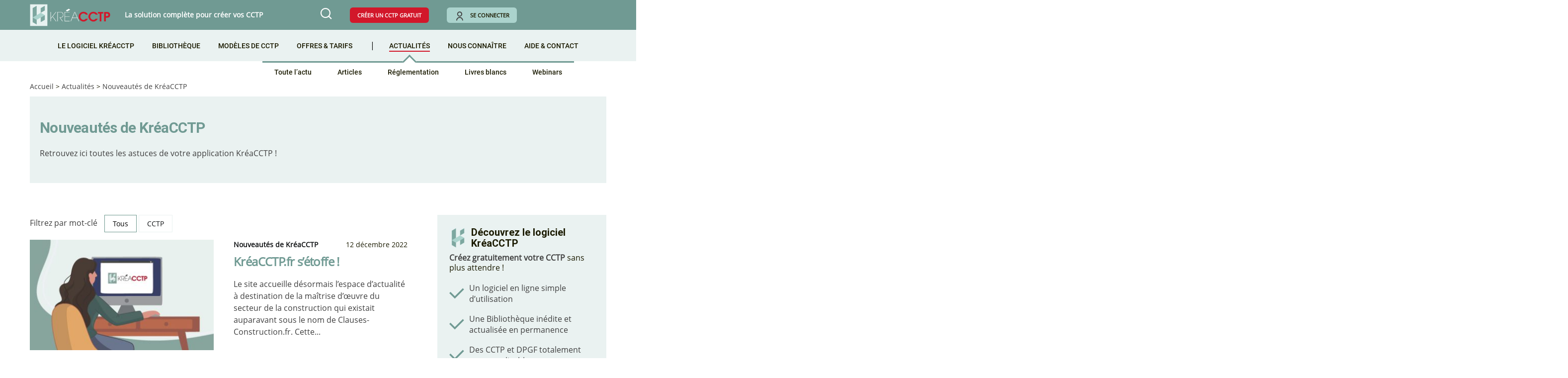

--- FILE ---
content_type: text/html; charset=UTF-8
request_url: https://www.kreacctp.fr/actualite/rubrique/nouveautes-kreacctp/
body_size: 11122
content:
<!doctype html>
<html lang="fr-FR">
<head>
    <!-- Google Tag Manager -->
    <script type="b90805f73d043ad1b6c33c15-text/javascript">(function(w,d,s,l,i){w[l]=w[l]||[];w[l].push({'gtm.start':
                new Date().getTime(),event:'gtm.js'});var f=d.getElementsByTagName(s)[0],
            j=d.createElement(s),dl=l!='dataLayer'?'&l='+l:'';j.async=true;j.src=
            'https://www.googletagmanager.com/gtm.js?id='+i+dl;f.parentNode.insertBefore(j,f);
        })(window,document,'script','dataLayer','GTM-M68DB57');</script>
    <!-- End Google Tag Manager -->
    
    <link rel="preconnect" href="https://dev.visualwebsiteoptimizer.com" />
    <script type='text/javascript' data-cfasync="false" id='vwoCode'>
    window._vwo_code || (function() {
    var account_id=963606,
    version=2.1,
    settings_tolerance=2000,
    hide_element='body',
    hide_element_style = 'opacity:0 !important;filter:alpha(opacity=0) !important;background:none !important;transition:none !important;',
    /* DO NOT EDIT BELOW THIS LINE */
    f=false,w=window,d=document,v=d.querySelector('#vwoCode'),cK='_vwo_'+account_id+'_settings',cc={};try{var c=JSON.parse(localStorage.getItem('_vwo_'+account_id+'_config'));cc=c&&typeof c==='object'?c:{}}catch(e){}var stT=cc.stT==='session'?w.sessionStorage:w.localStorage;code={nonce:v&&v.nonce,use_existing_jquery:function(){return typeof use_existing_jquery!=='undefined'?use_existing_jquery:undefined},library_tolerance:function(){return typeof library_tolerance!=='undefined'?library_tolerance:undefined},settings_tolerance:function(){return cc.sT||settings_tolerance},hide_element_style:function(){return'{'+(cc.hES||hide_element_style)+'}'},hide_element:function(){if(performance.getEntriesByName('first-contentful-paint')[0]){return''}return typeof cc.hE==='string'?cc.hE:hide_element},getVersion:function(){return version},finish:function(e){if(!f){f=true;var t=d.getElementById('_vis_opt_path_hides');if(t)t.parentNode.removeChild(t);if(e)(new Image).src='https://dev.visualwebsiteoptimizer.com/ee.gif?a='+account_id+e}},finished:function(){return f},addScript:function(e){var t=d.createElement('script');t.type='text/javascript';if(e.src){t.src=e.src}else{t.text=e.text}v&&t.setAttribute('nonce',v.nonce);d.getElementsByTagName('head')[0].appendChild(t)},load:function(e,t){var n=this.getSettings(),i=d.createElement('script'),r=this;t=t||{};if(n){i.textContent=n;d.getElementsByTagName('head')[0].appendChild(i);if(!w.VWO||VWO.caE){stT.removeItem(cK);r.load(e)}}else{var o=new XMLHttpRequest;o.open('GET',e,true);o.withCredentials=!t.dSC;o.responseType=t.responseType||'text';o.onload=function(){if(t.onloadCb){return t.onloadCb(o,e)}if(o.status===200||o.status===304){_vwo_code.addScript({text:o.responseText})}else{_vwo_code.finish('&e=loading_failure:'+e)}};o.onerror=function(){if(t.onerrorCb){return t.onerrorCb(e)}_vwo_code.finish('&e=loading_failure:'+e)};o.send()}},getSettings:function(){try{var e=stT.getItem(cK);if(!e){return}e=JSON.parse(e);if(Date.now()>e.e){stT.removeItem(cK);return}return e.s}catch(e){return}},init:function(){if(d.URL.indexOf('__vwo_disable__')>-1)return;var e=this.settings_tolerance();w._vwo_settings_timer=setTimeout(function(){_vwo_code.finish();stT.removeItem(cK)},e);var t;if(this.hide_element()!=='body'){t=d.createElement('style');var n=this.hide_element(),i=n?n+this.hide_element_style():'',r=d.getElementsByTagName('head')[0];t.setAttribute('id','_vis_opt_path_hides');v&&t.setAttribute('nonce',v.nonce);t.setAttribute('type','text/css');if(t.styleSheet)t.styleSheet.cssText=i;else t.appendChild(d.createTextNode(i));r.appendChild(t)}else{t=d.getElementsByTagName('head')[0];var i=d.createElement('div');i.style.cssText='z-index: 2147483647 !important;position: fixed !important;left: 0 !important;top: 0 !important;width: 100% !important;height: 100% !important;background: white !important;';i.setAttribute('id','_vis_opt_path_hides');i.classList.add('_vis_hide_layer');t.parentNode.insertBefore(i,t.nextSibling)}var o=window._vis_opt_url||d.URL,s='https://dev.visualwebsiteoptimizer.com/j.php?a='+account_id+'&u='+encodeURIComponent(o)+'&vn='+version;if(w.location.search.indexOf('_vwo_xhr')!==-1){this.addScript({src:s})}else{this.load(s+'&x=true')}}};w._vwo_code=code;code.init();})();
    </script>

	<meta charset="UTF-8" />
	<meta name="viewport" content="width=device-width, initial-scale=1" />
    	<link rel="profile" href="https://gmpg.org/xfn/11" />
    <link rel="shortcut icon" href="https://www.kreacctp.fr/boutique/wp-content/themes/squaretype-child/images/favicon.ico">
            <script type="b90805f73d043ad1b6c33c15-text/javascript"> var admin_url = 'https://www.kreacctp.fr/boutique/wp-admin/admin-ajax.php'</script>
    	<meta name='robots' content='index, follow, max-image-preview:large, max-snippet:-1, max-video-preview:-1' />
<meta name="description" content="Retrouvez ici toutes les astuces de votre application KréaCCTP !">
<link rel="canonical" href="https://www.kreacctp.fr/actualite/rubrique/nouveautes-kreacctp/">

	<!-- This site is optimized with the Yoast SEO plugin v20.12 - https://yoast.com/wordpress/plugins/seo/ -->
	<title>Archives des Nouveautés de KréaCCTP - KréaCCTP</title>
	<link rel="canonical" href="https://www.kreacctp.fr/boutique/actualite/rubrique/nouveautes-kreacctp/" />
	<meta property="og:locale" content="fr_FR" />
	<meta property="og:type" content="article" />
	<meta property="og:title" content="Archives des Nouveautés de KréaCCTP - KréaCCTP" />
	<meta property="og:description" content="Retrouvez ici toutes les astuces de votre application KréaCCTP !" />
	<meta property="og:url" content="https://www.kreacctp.fr/boutique/actualite/rubrique/nouveautes-kreacctp/" />
	<meta property="og:site_name" content="KréaCCTP" />
	<meta name="twitter:card" content="summary_large_image" />
	<script type="application/ld+json" class="yoast-schema-graph">{"@context":"https://schema.org","@graph":[{"@type":"CollectionPage","@id":"https://www.kreacctp.fr/boutique/actualite/rubrique/nouveautes-kreacctp/","url":"https://www.kreacctp.fr/boutique/actualite/rubrique/nouveautes-kreacctp/","name":"Archives des Nouveautés de KréaCCTP - KréaCCTP","isPartOf":{"@id":"https://www.kreacctp.fr/boutique/#website"},"primaryImageOfPage":{"@id":"https://www.kreacctp.fr/boutique/actualite/rubrique/nouveautes-kreacctp/#primaryimage"},"image":{"@id":"https://www.kreacctp.fr/boutique/actualite/rubrique/nouveautes-kreacctp/#primaryimage"},"thumbnailUrl":"https://www.kreacctp.fr/boutique/wp-content/uploads/2022/12/KreaCCTP.jpg","breadcrumb":{"@id":"https://www.kreacctp.fr/boutique/actualite/rubrique/nouveautes-kreacctp/#breadcrumb"},"inLanguage":"fr-FR"},{"@type":"ImageObject","inLanguage":"fr-FR","@id":"https://www.kreacctp.fr/boutique/actualite/rubrique/nouveautes-kreacctp/#primaryimage","url":"https://www.kreacctp.fr/boutique/wp-content/uploads/2022/12/KreaCCTP.jpg","contentUrl":"https://www.kreacctp.fr/boutique/wp-content/uploads/2022/12/KreaCCTP.jpg","width":640,"height":326},{"@type":"BreadcrumbList","@id":"https://www.kreacctp.fr/boutique/actualite/rubrique/nouveautes-kreacctp/#breadcrumb","itemListElement":[{"@type":"ListItem","position":1,"name":"Accueil","item":"https://www.kreacctp.fr/boutique/"},{"@type":"ListItem","position":2,"name":"Nouveautés de KréaCCTP"}]},{"@type":"WebSite","@id":"https://www.kreacctp.fr/boutique/#website","url":"https://www.kreacctp.fr/boutique/","name":"KréaCCTP","description":"La solution complète pour créer vos CCTP","publisher":{"@id":"https://www.kreacctp.fr/boutique/#organization"},"potentialAction":[{"@type":"SearchAction","target":{"@type":"EntryPoint","urlTemplate":"https://www.kreacctp.fr/boutique/?s={search_term_string}"},"query-input":"required name=search_term_string"}],"inLanguage":"fr-FR"},{"@type":"Organization","@id":"https://www.kreacctp.fr/boutique/#organization","name":"KréaCCTP","url":"https://www.kreacctp.fr/boutique/","logo":{"@type":"ImageObject","inLanguage":"fr-FR","@id":"https://www.kreacctp.fr/boutique/#/schema/logo/image/","url":"https://www.kreacctp.fr/boutique/wp-content/uploads/2021/06/logo-clausesconstruction-blanc.png","contentUrl":"https://www.kreacctp.fr/boutique/wp-content/uploads/2021/06/logo-clausesconstruction-blanc.png","width":786,"height":172,"caption":"KréaCCTP"},"image":{"@id":"https://www.kreacctp.fr/boutique/#/schema/logo/image/"}}]}</script>
	<!-- / Yoast SEO plugin. -->


<link rel='dns-prefetch' href='//www.kreacctp.fr' />
<link rel='dns-prefetch' href='//cdn.techniques-ingenieur.fr' />
<link rel="alternate" type="application/rss+xml" title="Flux pour KréaCCTP &raquo; Nouveautés de KréaCCTP Rubriques" href="https://www.kreacctp.fr/boutique/actualite/rubrique/nouveautes-kreacctp/feed/" />
<style id='csco-theme-fonts-inline-css'>
@font-face {font-family: hg-grotesk;src: url('https://www.kreacctp.fr/boutique/wp-content/themes/squaretype/css/fonts/hg-grotesk-500.woff2') format('woff2'),url('https://www.kreacctp.fr/boutique/wp-content/themes/squaretype/css/fonts/hg-grotesk-500.woff') format('woff');font-weight: 500;font-display: swap;font-style: normal;}@font-face {font-family: hg-grotesk;src: url('https://www.kreacctp.fr/boutique/wp-content/themes/squaretype/css/fonts/hg-grotesk-600.woff2') format('woff2'),url('https://www.kreacctp.fr/boutique/wp-content/themes/squaretype/css/fonts/hg-grotesk-600.woff') format('woff');font-weight: 600;font-display: swap;font-style: normal;}@font-face {font-family: hg-grotesk;src: url('https://www.kreacctp.fr/boutique/wp-content/themes/squaretype/css/fonts/hg-grotesk-700.woff2') format('woff2'),url('https://www.kreacctp.fr/boutique/wp-content/themes/squaretype/css/fonts/hg-grotesk-700.woff') format('woff');font-weight: 700;font-display: swap;font-style: normal;}
</style>
<style id='global-styles-inline-css'>
body{--wp--preset--color--black: #000000;--wp--preset--color--cyan-bluish-gray: #abb8c3;--wp--preset--color--white: #ffffff;--wp--preset--color--pale-pink: #f78da7;--wp--preset--color--vivid-red: #cf2e2e;--wp--preset--color--luminous-vivid-orange: #ff6900;--wp--preset--color--luminous-vivid-amber: #fcb900;--wp--preset--color--light-green-cyan: #7bdcb5;--wp--preset--color--vivid-green-cyan: #00d084;--wp--preset--color--pale-cyan-blue: #8ed1fc;--wp--preset--color--vivid-cyan-blue: #0693e3;--wp--preset--color--vivid-purple: #9b51e0;--wp--preset--gradient--vivid-cyan-blue-to-vivid-purple: linear-gradient(135deg,rgba(6,147,227,1) 0%,rgb(155,81,224) 100%);--wp--preset--gradient--light-green-cyan-to-vivid-green-cyan: linear-gradient(135deg,rgb(122,220,180) 0%,rgb(0,208,130) 100%);--wp--preset--gradient--luminous-vivid-amber-to-luminous-vivid-orange: linear-gradient(135deg,rgba(252,185,0,1) 0%,rgba(255,105,0,1) 100%);--wp--preset--gradient--luminous-vivid-orange-to-vivid-red: linear-gradient(135deg,rgba(255,105,0,1) 0%,rgb(207,46,46) 100%);--wp--preset--gradient--very-light-gray-to-cyan-bluish-gray: linear-gradient(135deg,rgb(238,238,238) 0%,rgb(169,184,195) 100%);--wp--preset--gradient--cool-to-warm-spectrum: linear-gradient(135deg,rgb(74,234,220) 0%,rgb(151,120,209) 20%,rgb(207,42,186) 40%,rgb(238,44,130) 60%,rgb(251,105,98) 80%,rgb(254,248,76) 100%);--wp--preset--gradient--blush-light-purple: linear-gradient(135deg,rgb(255,206,236) 0%,rgb(152,150,240) 100%);--wp--preset--gradient--blush-bordeaux: linear-gradient(135deg,rgb(254,205,165) 0%,rgb(254,45,45) 50%,rgb(107,0,62) 100%);--wp--preset--gradient--luminous-dusk: linear-gradient(135deg,rgb(255,203,112) 0%,rgb(199,81,192) 50%,rgb(65,88,208) 100%);--wp--preset--gradient--pale-ocean: linear-gradient(135deg,rgb(255,245,203) 0%,rgb(182,227,212) 50%,rgb(51,167,181) 100%);--wp--preset--gradient--electric-grass: linear-gradient(135deg,rgb(202,248,128) 0%,rgb(113,206,126) 100%);--wp--preset--gradient--midnight: linear-gradient(135deg,rgb(2,3,129) 0%,rgb(40,116,252) 100%);--wp--preset--duotone--dark-grayscale: url('#wp-duotone-dark-grayscale');--wp--preset--duotone--grayscale: url('#wp-duotone-grayscale');--wp--preset--duotone--purple-yellow: url('#wp-duotone-purple-yellow');--wp--preset--duotone--blue-red: url('#wp-duotone-blue-red');--wp--preset--duotone--midnight: url('#wp-duotone-midnight');--wp--preset--duotone--magenta-yellow: url('#wp-duotone-magenta-yellow');--wp--preset--duotone--purple-green: url('#wp-duotone-purple-green');--wp--preset--duotone--blue-orange: url('#wp-duotone-blue-orange');--wp--preset--font-size--small: 13px;--wp--preset--font-size--medium: 20px;--wp--preset--font-size--large: 36px;--wp--preset--font-size--x-large: 42px;--wp--preset--spacing--20: 0.44rem;--wp--preset--spacing--30: 0.67rem;--wp--preset--spacing--40: 1rem;--wp--preset--spacing--50: 1.5rem;--wp--preset--spacing--60: 2.25rem;--wp--preset--spacing--70: 3.38rem;--wp--preset--spacing--80: 5.06rem;--wp--preset--shadow--natural: 6px 6px 9px rgba(0, 0, 0, 0.2);--wp--preset--shadow--deep: 12px 12px 50px rgba(0, 0, 0, 0.4);--wp--preset--shadow--sharp: 6px 6px 0px rgba(0, 0, 0, 0.2);--wp--preset--shadow--outlined: 6px 6px 0px -3px rgba(255, 255, 255, 1), 6px 6px rgba(0, 0, 0, 1);--wp--preset--shadow--crisp: 6px 6px 0px rgba(0, 0, 0, 1);}:where(.is-layout-flex){gap: 0.5em;}body .is-layout-flow > .alignleft{float: left;margin-inline-start: 0;margin-inline-end: 2em;}body .is-layout-flow > .alignright{float: right;margin-inline-start: 2em;margin-inline-end: 0;}body .is-layout-flow > .aligncenter{margin-left: auto !important;margin-right: auto !important;}body .is-layout-constrained > .alignleft{float: left;margin-inline-start: 0;margin-inline-end: 2em;}body .is-layout-constrained > .alignright{float: right;margin-inline-start: 2em;margin-inline-end: 0;}body .is-layout-constrained > .aligncenter{margin-left: auto !important;margin-right: auto !important;}body .is-layout-constrained > :where(:not(.alignleft):not(.alignright):not(.alignfull)){max-width: var(--wp--style--global--content-size);margin-left: auto !important;margin-right: auto !important;}body .is-layout-constrained > .alignwide{max-width: var(--wp--style--global--wide-size);}body .is-layout-flex{display: flex;}body .is-layout-flex{flex-wrap: wrap;align-items: center;}body .is-layout-flex > *{margin: 0;}:where(.wp-block-columns.is-layout-flex){gap: 2em;}.has-black-color{color: var(--wp--preset--color--black) !important;}.has-cyan-bluish-gray-color{color: var(--wp--preset--color--cyan-bluish-gray) !important;}.has-white-color{color: var(--wp--preset--color--white) !important;}.has-pale-pink-color{color: var(--wp--preset--color--pale-pink) !important;}.has-vivid-red-color{color: var(--wp--preset--color--vivid-red) !important;}.has-luminous-vivid-orange-color{color: var(--wp--preset--color--luminous-vivid-orange) !important;}.has-luminous-vivid-amber-color{color: var(--wp--preset--color--luminous-vivid-amber) !important;}.has-light-green-cyan-color{color: var(--wp--preset--color--light-green-cyan) !important;}.has-vivid-green-cyan-color{color: var(--wp--preset--color--vivid-green-cyan) !important;}.has-pale-cyan-blue-color{color: var(--wp--preset--color--pale-cyan-blue) !important;}.has-vivid-cyan-blue-color{color: var(--wp--preset--color--vivid-cyan-blue) !important;}.has-vivid-purple-color{color: var(--wp--preset--color--vivid-purple) !important;}.has-black-background-color{background-color: var(--wp--preset--color--black) !important;}.has-cyan-bluish-gray-background-color{background-color: var(--wp--preset--color--cyan-bluish-gray) !important;}.has-white-background-color{background-color: var(--wp--preset--color--white) !important;}.has-pale-pink-background-color{background-color: var(--wp--preset--color--pale-pink) !important;}.has-vivid-red-background-color{background-color: var(--wp--preset--color--vivid-red) !important;}.has-luminous-vivid-orange-background-color{background-color: var(--wp--preset--color--luminous-vivid-orange) !important;}.has-luminous-vivid-amber-background-color{background-color: var(--wp--preset--color--luminous-vivid-amber) !important;}.has-light-green-cyan-background-color{background-color: var(--wp--preset--color--light-green-cyan) !important;}.has-vivid-green-cyan-background-color{background-color: var(--wp--preset--color--vivid-green-cyan) !important;}.has-pale-cyan-blue-background-color{background-color: var(--wp--preset--color--pale-cyan-blue) !important;}.has-vivid-cyan-blue-background-color{background-color: var(--wp--preset--color--vivid-cyan-blue) !important;}.has-vivid-purple-background-color{background-color: var(--wp--preset--color--vivid-purple) !important;}.has-black-border-color{border-color: var(--wp--preset--color--black) !important;}.has-cyan-bluish-gray-border-color{border-color: var(--wp--preset--color--cyan-bluish-gray) !important;}.has-white-border-color{border-color: var(--wp--preset--color--white) !important;}.has-pale-pink-border-color{border-color: var(--wp--preset--color--pale-pink) !important;}.has-vivid-red-border-color{border-color: var(--wp--preset--color--vivid-red) !important;}.has-luminous-vivid-orange-border-color{border-color: var(--wp--preset--color--luminous-vivid-orange) !important;}.has-luminous-vivid-amber-border-color{border-color: var(--wp--preset--color--luminous-vivid-amber) !important;}.has-light-green-cyan-border-color{border-color: var(--wp--preset--color--light-green-cyan) !important;}.has-vivid-green-cyan-border-color{border-color: var(--wp--preset--color--vivid-green-cyan) !important;}.has-pale-cyan-blue-border-color{border-color: var(--wp--preset--color--pale-cyan-blue) !important;}.has-vivid-cyan-blue-border-color{border-color: var(--wp--preset--color--vivid-cyan-blue) !important;}.has-vivid-purple-border-color{border-color: var(--wp--preset--color--vivid-purple) !important;}.has-vivid-cyan-blue-to-vivid-purple-gradient-background{background: var(--wp--preset--gradient--vivid-cyan-blue-to-vivid-purple) !important;}.has-light-green-cyan-to-vivid-green-cyan-gradient-background{background: var(--wp--preset--gradient--light-green-cyan-to-vivid-green-cyan) !important;}.has-luminous-vivid-amber-to-luminous-vivid-orange-gradient-background{background: var(--wp--preset--gradient--luminous-vivid-amber-to-luminous-vivid-orange) !important;}.has-luminous-vivid-orange-to-vivid-red-gradient-background{background: var(--wp--preset--gradient--luminous-vivid-orange-to-vivid-red) !important;}.has-very-light-gray-to-cyan-bluish-gray-gradient-background{background: var(--wp--preset--gradient--very-light-gray-to-cyan-bluish-gray) !important;}.has-cool-to-warm-spectrum-gradient-background{background: var(--wp--preset--gradient--cool-to-warm-spectrum) !important;}.has-blush-light-purple-gradient-background{background: var(--wp--preset--gradient--blush-light-purple) !important;}.has-blush-bordeaux-gradient-background{background: var(--wp--preset--gradient--blush-bordeaux) !important;}.has-luminous-dusk-gradient-background{background: var(--wp--preset--gradient--luminous-dusk) !important;}.has-pale-ocean-gradient-background{background: var(--wp--preset--gradient--pale-ocean) !important;}.has-electric-grass-gradient-background{background: var(--wp--preset--gradient--electric-grass) !important;}.has-midnight-gradient-background{background: var(--wp--preset--gradient--midnight) !important;}.has-small-font-size{font-size: var(--wp--preset--font-size--small) !important;}.has-medium-font-size{font-size: var(--wp--preset--font-size--medium) !important;}.has-large-font-size{font-size: var(--wp--preset--font-size--large) !important;}.has-x-large-font-size{font-size: var(--wp--preset--font-size--x-large) !important;}
.wp-block-navigation a:where(:not(.wp-element-button)){color: inherit;}
:where(.wp-block-columns.is-layout-flex){gap: 2em;}
.wp-block-pullquote{font-size: 1.5em;line-height: 1.6;}
</style>
<style id='woocommerce-inline-inline-css'>
.woocommerce form .form-row .required { visibility: visible; }
</style>
<link rel='stylesheet' id='parent-styles-css' href='https://www.kreacctp.fr/boutique/wp-content/themes/squaretype-child/css/styles-parent.min.css?ver=0.0.1' media='all' />
<link rel='stylesheet' id='livesearch-css' href='https://www.kreacctp.fr/boutique/wp-content/themes/squaretype-child/css/searchwp-live-ajax-search/style.min.css' media='all' />
<link rel='stylesheet' id='header.css-css' href='https://cdn.techniques-ingenieur.fr/lucy/ti/cdn.prod.v3.8.0/css/kreacctp/header.min.css?ver=0.0.12' media='all' />
<link rel='stylesheet' id='child-css' href='https://www.kreacctp.fr/boutique/wp-content/themes/squaretype-child/style.min.css?ver=0.0.63' media='all' />
<script src='https://www.kreacctp.fr/boutique/wp-includes/js/jquery/jquery.min.js?ver=3.6.4' id='jquery-core-js' type="b90805f73d043ad1b6c33c15-text/javascript"></script>
<script src='https://www.kreacctp.fr/boutique/wp-includes/js/jquery/jquery-migrate.min.js?ver=3.4.0' id='jquery-migrate-js' type="b90805f73d043ad1b6c33c15-text/javascript"></script>
<script src='https://www.kreacctp.fr/boutique/wp-content/themes/squaretype-child/js/user-data.min.js?ver=0.0.4' id='js-user-data-js' type="b90805f73d043ad1b6c33c15-text/javascript"></script>
	<noscript><style>.woocommerce-product-gallery{ opacity: 1 !important; }</style></noscript>
	</head>


<body class="archive tax-rubrique term-nouveautes-kreacctp term-30 wp-custom-logo wp-embed-responsive theme-squaretype woocommerce-no-js cs-page-layout-right header-compact navbar-width-fullwidth navbar-alignment-left navbar-sticky-enabled navbar-smart-enabled large-section-enabled block-align-enabled">
<!-- Google Tag Manager (noscript) -->
<noscript><iframe src="https://www.googletagmanager.com/ns.html?id=GTM-M68DB57" height="0" width="0" style="display:none;visibility:hidden"></iframe></noscript>
<!-- End Google Tag Manager (noscript) -->


<div id="page" class="site">

	
	<div class="site-inner">

		
        
        <header class="no-connected-header">
    <nav class="navbar navbar-primary">
        <div class="navbar-wrap cs-container cs-bg-navbar-dark">
            <div class="navbar-container">
                <div class="navbar-content">
                    <div class="navbar-col">
                        <div class="navbar-brand">
                            <a href="https://www.kreacctp.fr" rel="home" class="vertical-align-center">
                                <img src="https://cdn.techniques-ingenieur.fr/lucy/ti/cdn.prod.v3.8.0/images/kreacctp/logo-kreacctp.png" alt="Logo KréaCCTP" width="254" height="69" class="custom-logo" />
                            </a>
                            <span class="slogan vertical-align-center">La solution complète pour créer vos CCTP</span>
                        </div>
                    </div>
                    <div class="navbar-col">
                        <button type="button" class="navbar-toggle-search toggle-search">
                            <i class="icon-search"></i>
                        </button>
                        <button type="button" id="menu-mobile" class="hidden">
                            <i class="icon-burger-menu" style="color: #ffffff"></i>
                            <i class="icon-close hidden" style="color: #ffffff"></i>
                        </button>
                        <div id="header-buttons">
                            <a href="https://www.kreacctp.fr/clients/register" class="red-btn free-cctp-btn">Créer un CCTP gratuit</a>
                            <a href="https://www.kreacctp.fr/login" class="greenlight-btn login-btn"><i class="icon-user"></i>Se connecter</a>
                        </div>
                    </div>
                </div><!-- .navbar-content -->
            </div><!-- .navbar-container -->
        </div><!-- .navbar-wrap -->
    </nav><!-- .navbar -->

    <nav class="navbar navbar-secondary">
        <div class="navbar-wrap cs-container cs-bg-navbar-dark">
            <div class="navbar-container">
                <div class="navbar-content">
                    <div class="navbar-col">
                                                <ul id="main-menu" class="main-menu list-unstyled"><li class="menu-logiciel menu-item menu-item-type-post_type menu-item-object-page menu-item-16461"><a href="https://www.kreacctp.fr/logiciel-kreacctp/">Le logiciel KréaCCTP</a></li>
<li class="menu-library menu-item menu-item-type-post_type menu-item-object-page menu-item-16462"><a href="https://www.kreacctp.fr/bibliotheque-kreacctp/">Bibliothèque</a></li>
<li class="menu-models menu-item menu-item-type-post_type menu-item-object-page menu-item-16463"><a href="https://www.kreacctp.fr/modeles-de-cctp/">Modèles de CCTP</a></li>
<li class="menu-offers menu-item menu-item-type-post_type menu-item-object-page menu-item-16464"><a href="https://www.kreacctp.fr/offres-et-tarifs/">Offres &#038; tarifs</a></li>
<li class="menu-actu menu-item menu-item-type-post_type menu-item-object-page current_page_parent menu-item-has-children menu-item-16465"><a href="https://www.kreacctp.fr/actualite/">Actualités</a>
<ul class="sub-menu">
	<li class="menu-actu-all menu-item menu-item-type-post_type menu-item-object-page current_page_parent menu-item-16466"><a href="https://www.kreacctp.fr/actualite/">Toute l’actu</a></li>
	<li class="menu-articles menu-item menu-item-type-taxonomy menu-item-object-rubrique menu-item-16467"><a href="https://www.kreacctp.fr/actualite/rubrique/articles/">Articles</a></li>
	<li class="menu-reglementation menu-item menu-item-type-taxonomy menu-item-object-rubrique menu-item-16468"><a href="https://www.kreacctp.fr/actualite/rubrique/reglementation/">Réglementation</a></li>
	<li class="menu-livresblancs menu-item menu-item-type-taxonomy menu-item-object-rubrique menu-item-16469"><a href="https://www.kreacctp.fr/actualite/rubrique/livres-blancs/">Livres blancs</a></li>
	<li class="menu-webinars menu-item menu-item-type-taxonomy menu-item-object-rubrique menu-item-16470"><a href="https://www.kreacctp.fr/actualite/rubrique/webinars/">Webinars</a></li>
</ul>
</li>
<li class="menu-us menu-item menu-item-type-post_type menu-item-object-page menu-item-16471"><a href="https://www.kreacctp.fr/nous-connaitre/">Nous connaître</a></li>
<li class="menu-help_contact menu-item menu-item-type-post_type menu-item-object-page menu-item-16472"><a href="https://www.kreacctp.fr/aide-et-contact/">Aide &#038; Contact</a></li>
</ul>                    </div>
                </div><!-- .navbar-content -->
            </div><!-- .navbar-container -->
        </div><!-- .navbar-wrap -->
    </nav><!-- .navbar -->
</header><script type="b90805f73d043ad1b6c33c15-text/javascript">
    (function () {
        jQuery('.menu-actu', jQuery('#main-menu')).addClass('current_page_item current-menu-parent');
        jQuery('', jQuery('.sub-menu')).addClass('current-menu-item');
    })();
</script>

        
<div class="site-search-wrap" id="search">
	<div class="site-search">
		<div class="cs-container">
			<div class="search-form-wrap">
				
<form role="search" method="get" class="search-form" action="https://www.kreacctp.fr/boutique/">
	<label class="sr-only">Recherche :</label>
	<div class="cs-input-group">
		<input type="search" value="" name="s" data-swplive="true" data-swpengine="default" data-swpconfig="default" class="search-field" placeholder="Saisir un mot..." required>
		<button type="submit" class="search-submit">Rechercher</button>
	</div>
</form>
				<span class="search-close"></span>
			</div>
            <br>
            <p class="filtres">
                <span>Filter par :</span>
                <select name="rubrique-select" id="rubrique-select" style="display: inline-block; width: 150px;">
                    <option value=""  data-href="https://www.kreacctp.fr/recherche/?rubrique=">Rubrique</option>
                                            <option value="articles"  data-href="https://www.kreacctp.fr/recherche/?rubrique=articles">Articles</option>
                                            <option value="boutique"  data-href="https://www.kreacctp.fr/recherche/?rubriques=boutique">Boutique KréaCCTP</option>
                                            <option value="livres-blancs"  data-href="https://www.kreacctp.fr/recherche/?rubrique=livres-blancs">Livres blancs</option>
                                            <option value="nouveautes-kreacctp" selected="selected" data-href="https://www.kreacctp.fr/recherche/?rubrique=nouveautes-kreacctp">Nouveautés de KréaCCTP</option>
                                            <option value="reglementation"  data-href="https://www.kreacctp.fr/recherche/?rubrique=reglementation">Réglementation</option>
                                            <option value="webinars"  data-href="https://www.kreacctp.fr/recherche/?rubrique=webinars">Webinars</option>
                                    </select>
                <select name="tag-select" id="tag-select" style="display: inline-block; width: 150px;">
                    <option value="" selected="selected" data-href="https://www.kreacctp.fr/recherche/?rubrique=nouveautes-kreacctp&tag_secondaire=">Mot-clé</option>
                                            <option value="cctp"  data-href="https://www.kreacctp.fr/recherche/?rubrique=nouveautes-kreacctp&tag_secondaire=cctp">CCTP</option>
                                    </select>
            </p>
		</div>
	</div>
</div>

<script type="b90805f73d043ad1b6c33c15-text/javascript">
    jQuery(document).on('change', '#rubrique-select', function() {
        window.location.href = jQuery('#rubrique-select option:selected').data('href');
    });

    jQuery(document).on('change', '#tag-select', function() {
        window.location.href = jQuery('#tag-select option:selected').data('href');
    });
</script>

		
		<div class="site-primary">
            <div class="cs-container">
                <div class="main-content">
                    <ul class="breadcrumb"><li><a href="https://www.kreacctp.fr">Accueil</a></li> > <li><a href="https://www.kreacctp.fr/actualite/">Actualités</a></li> > <li><span>Nouveautés de KréaCCTP</span></li></ul>                </div>
            </div>

			
<header class="page-header page-header-has-description" style="">

	
	<div class="cs-container">

		
		<div class="page-header-content ">

			<h1 class="page-title">
                                        Nouveautés de KréaCCTP                </h1>			<div class="archive-description">
				<p>Retrouvez ici toutes les astuces de votre application KréaCCTP !</p>
			</div>
			
		</div>

	</div>

</header>

			<div class="site-content sidebar-enabled sidebar-right post-sidebar-disabled">

				
				<div class="cs-container">

					
					<div id="content" class="main-content">

						
                        
                        
	<div id="primary" class="content-area">

        
        <div style="width: 100%">
    <div class="cs-container no-gutters">
        <div class="block-filter">
                                        <div>
                    <p style="display: inline-block;margin-right: 10px;"><span>Filtrez</span> par mot-clé </p>
                    <div class="wp-block-button" style="display: inline-block;">
                        <a class="wp-block-button__link" href="https://www.kreacctp.fr/actualite/rubrique/nouveautes-kreacctp/">Tous</a>
                    </div>
                                            <div class="wp-block-button" style="display: inline-block;">
                            <a class="wp-block-button__link has-very-light-gray-background-color has-text-color has-background" href="https://www.kreacctp.fr/actualite/rubrique/nouveautes-kreacctp/tag/cctp/">CCTP</a>
                        </div>
                                    </div>
                    </div>
    </div>
</div>

		
		<main id="main" class="site-main">

			
				<div class="post-archive">

					<div class="archive-wrap">

						<div class="archive-main archive-list  archive-heading-small archive-borders-disabled archive-shadow-enabled archive-scale-disabled">
							<article class="entry-preview post-16511 pn_article type-pn_article status-publish has-post-thumbnail rubrique-nouveautes-kreacctp tag_secondaire-cctp">
	<div class="post-outer">
		<div class="post-inner">
			<div class="entry-thumbnail">
				<div class="cs-overlay cs-overlay-hover cs-bg-dark cs-overlay-ratio cs-ratio-landscape">
					<div class="cs-overlay-background">
						<img width="380" height="220" src="https://www.kreacctp.fr/boutique/wp-content/uploads/2022/12/KreaCCTP-380x220.jpg" class="attachment-csco-thumbnail size-csco-thumbnail wp-post-image" alt="" decoding="async" srcset="https://www.kreacctp.fr/boutique/wp-content/uploads/2022/12/KreaCCTP-380x220.jpg 380w, https://www.kreacctp.fr/boutique/wp-content/uploads/2022/12/KreaCCTP-560x326.jpg 560w" sizes="(max-width: 380px) 100vw, 380px" />					</div>
					<div class="cs-overlay-content">
						<span class="read-more"></span>
					</div>
					<a href="https://www.kreacctp.fr/actualite/article/kreacctp-fr-setoffe-16511/" class="cs-overlay-link"></a>
				</div>
			</div>
		</div>
		<div class="post-inner">
                            <div class="meta-category">
                    <a class="category-style" href="https://www.kreacctp.fr/boutique/actualite/rubrique/nouveautes-kreacctp/">
                        <span class="label">
                            Nouveautés de KréaCCTP                        </span>
                    </a>
                    <ul class="post-meta"><li class="meta-date">12 décembre 2022</li></ul>                </div>
            			<header class="entry-header">
				<h2 class="entry-title"><a href="https://www.kreacctp.fr/actualite/article/kreacctp-fr-setoffe-16511/" rel="bookmark">KréaCCTP.fr s’étoffe !</a></h2>			</header>
							<div class="entry-details">
                    <div class="entry-excerpt">
                        Le site accueille désormais l’espace d’actualité à destination de la maîtrise d’œuvre du secteur de la construction qui existait auparavant sous le nom de Clauses-Construction.fr.
Cette...                    </div>
				</div>
					</div>
	</div>
</article>
<article class="entry-preview post-15844 pn_article type-pn_article status-publish has-post-thumbnail rubrique-nouveautes-kreacctp tag_secondaire-cctp">
	<div class="post-outer">
		<div class="post-inner">
			<div class="entry-thumbnail">
				<div class="cs-overlay cs-overlay-hover cs-bg-dark cs-overlay-ratio cs-ratio-landscape">
					<div class="cs-overlay-background">
						<img width="380" height="220" src="https://www.kreacctp.fr/boutique/wp-content/uploads/2022/05/visuel-article-kreacctp2-380x220.png" class="attachment-csco-thumbnail size-csco-thumbnail wp-post-image" alt="" decoding="async" loading="lazy" />					</div>
					<div class="cs-overlay-content">
						<span class="read-more"></span>
					</div>
					<a href="https://www.kreacctp.fr/actualite/article/loutil-kreacctp-est-en-ligne-15844/" class="cs-overlay-link"></a>
				</div>
			</div>
		</div>
		<div class="post-inner">
                            <div class="meta-category">
                    <a class="category-style" href="https://www.kreacctp.fr/boutique/actualite/rubrique/nouveautes-kreacctp/">
                        <span class="label">
                            Nouveautés de KréaCCTP                        </span>
                    </a>
                    <ul class="post-meta"><li class="meta-date">17 mai 2022</li></ul>                </div>
            			<header class="entry-header">
				<h2 class="entry-title"><a href="https://www.kreacctp.fr/actualite/article/loutil-kreacctp-est-en-ligne-15844/" rel="bookmark">L’outil KréaCCTP est en ligne !</a></h2>			</header>
							<div class="entry-details">
                    <div class="entry-excerpt">
                        La solution simple pour produire des CCTP irréprochables est enfin arrivée !
KréaCCTP est un outil de production de CCTP et de DPGF en ligne, s’appuyant sur une bibliothèque actualisée et...                    </div>
				</div>
					</div>
	</div>
</article>
						</div>

					</div>

					
				</div>

			
		</main>

		
	</div><!-- .content-area -->


	<aside id="secondary" class="widget-area sidebar-area">
		<div class="sidebar sidebar-1">
						    <div class="widget widget-kreacctp">
        <div class="widget-contenu">
            <p class="titre">
                <img src="https://www.kreacctp.fr/boutique/wp-content/themes/squaretype-child/images/logo-kreacctp-k.png" alt="KreaCCTP offre gratuite" class="vertical-align-center" height="44" width="35"/>
                <span class="vertical-align-center">Découvrez le logiciel KréaCCTP</span>
            </p>
            <p class="subtitle"><span>Créez gratuitement votre CCTP</span> sans plus attendre&nbsp;!</p>
            <ul>
                <li><i class="icon-check vertical-align-center"></i><span class="vertical-align-center">Un logiciel en ligne simple d’utilisation</span></li>
                <li><i class="icon-check vertical-align-center"></i><span class="vertical-align-center">Une Bibliothèque inédite et actualisée en permanence</span></li>
                <li><i class="icon-check vertical-align-center"></i><span class="vertical-align-center">Des CCTP et DPGF totalement personnalisables</span></li>
            </ul>
            <p class="text-center">
                <a class="red-btn" href="https://www.kreacctp.fr/clients/register">
                    Créer un CCTP gratuit                </a>
            </p>
        </div>
    </div>
<div class="widget widget-newsletter">
    <div class="widget-contenu">
        <p class="titre"><i class="icon-newsletter vertical-align-center"></i><span class="vertical-align-center">Newsletters</span></p>
        <p class="subtitle"><span>Actualités de la construction, informations produits et partenaires&nbsp;:</span> choisissez à quelle newsletter vous désirez vous inscrire&nbsp;!</p>
                    <div id="form-wp-newsletter">
                <form method="POST" action="https://www.kreacctp.fr/newsletters/">
                    <div class="text-center">
                        <input type="email" name="email" id="email" required="required" placeholder="Votre adresse email">
                        <button type="submit">S'inscrire aux newsletters</button>
                    </div>
                </form>
            </div>
            </div>
</div>
					</div>
		<div class="sidebar sidebar-2"></div>
	</aside><!-- .widget-area -->


						
					</div><!-- .main-content -->

					
				</div><!-- .cs-container -->

				
			</div><!-- .site-content -->

			
            <!-- appel du footer commun -->
			
            <footer id="colophon" class="site-footer">
    <div class="footer-info">
        <div class="cs-container">
            <div class="site-info">
                <div class="footer-col-info">
                    <a href="https://www.kreacctp.fr">
                        <img src="https://cdn.techniques-ingenieur.fr/lucy/ti/cdn.prod.v3.8.0/images/kreacctp/logo-kreacctp-noir.png" alt="Logo KréaCCTP" width="254" height="69" class="custom-logo" sizes="(max-width: 786px) 100vw, 786px"/>
                    </a><br>
                    <p class="slogan vertical-align-center">La solution complète pour créer vos CCTP</p>
                </div>
                <div class="footer-col-newsletter">
                    <p>Recevez toute l'actualité de la construction</p>
                    <form method="POST" action="https://www.kreacctp.fr/newsletters/">
                        <input type="email" name="email" id="email" required="required" placeholder="Votre adresse email">
                        <button type="submit">S'inscrire à la newsletter</button>
                    </form>
                </div>
                <div class="footer-col-social">
                    <div class="block-partage">
                        <p class="reseau-social titre">Suivez-nous</p>
                        <p onclick="if (!window.__cfRLUnblockHandlers) return false; window.open('https://www.facebook.com/eticonstruction/')" class="reseau-social" title="Nous suivre sur facebook" data-cf-modified-b90805f73d043ad1b6c33c15-="">
                            <i class="fab fa-facebook-f"></i>
                        </p>
                        <p onclick="if (!window.__cfRLUnblockHandlers) return false; window.open('https://twitter.com/KreaCCTP')" class="reseau-social" title="Nous suivre sur Twitter" data-cf-modified-b90805f73d043ad1b6c33c15-="">
                            <img src="https://cdn.techniques-ingenieur.fr/lucy/ti/cdn.prod.v3.8.0/images/kreacctp/x-twitter.svg" alt="Logo X" width="30" height="30" style="position:relative;top:-3px;" />
                        </p>
                        <p onclick="if (!window.__cfRLUnblockHandlers) return false; window.open('https://www.linkedin.com/company/kreacctp/')" class="reseau-social" title="Nous suivre sur Linkedin" data-cf-modified-b90805f73d043ad1b6c33c15-="">
                            <i class="fab fa-linkedin-in"></i>
                        </p>
                    </div>
                </div>
            </div>
            <div class="site-info">
                <div class="footer-col-nav">
                    <ul class="list-unstyled">
                        <li><a href="https://www.kreacctp.fr/logiciel-kreacctp/">Le logiciel KréaCCTP</a></li>
                        <li><a href="https://www.kreacctp.fr/bibliotheque-kreacctp/">Bibliothèque</a></li>
                        <li><a href="https://www.kreacctp.fr/modeles-de-cctp/">Modèles de CCTP</a></li>
                        <li><a href="https://www.kreacctp.fr/actualite/rubrique/nouveautes-kreacctp/">Nouveautés de KréaCCTP</a></li>
                    </ul>
                    <ul class="list-unstyled">
                        <li><a href="https://www.kreacctp.fr/offres-et-tarifs/">Offres &amp; tarifs</a>
                            <ul class="list-unstyled">
                                <li><a href="https://www.kreacctp.fr/clients/register" aria-current="page">Version gratuite</a></li>
                                <li><a href="https://www.kreacctp.fr/boutique/produit/offre-illimitee/" aria-current="page">Offre Illimitée</a></li>
                            </ul>
                        </li>
                    </ul>
                    <ul class="list-unstyled">
                        <li><a href="https://www.kreacctp.fr/actualite/" aria-current="page">Actualités</a>
                            <ul class="list-unstyled">
                                <li><a href="https://www.kreacctp.fr/actualite/" aria-current="page">Toute l’actu</a></li>
                                <li><a href="https://www.kreacctp.fr/actualite/rubrique/articles/">Articles</a></li>
                                <li><a href="https://www.kreacctp.fr/actualite/rubrique/reglementation/">Réglementation</a></li>
                                <li><a href="https://www.kreacctp.fr/actualite/rubrique/livres-blancs/">Livres blancs</a></li>
                                <li><a href="https://www.kreacctp.fr/actualite/rubrique/webinars/">Webinars</a></li>
                            </ul>
                        </li>
                    </ul>
                    <ul class="list-unstyled">
                        <li><a href="https://www.kreacctp.fr/nous-connaitre/">Nous connaître</a></li>
                        <li><a href="https://www.kreacctp.fr/newsletters/">Newsletters</a></li>
                    </ul>
                    <ul class="list-unstyled">
                        <li><a href="https://www.kreacctp.fr/aide-et-contact/" aria-current="page">Aide &amp; contact</a>
                            <ul class="list-unstyled">
                                <li><a href="https://www.kreacctp.fr/nous-contacter/" aria-current="page">Nous contacter</a></li>
                                <li><a href="https://www.kreacctp.fr/foire-aux-questions-faq/conditions-dutilisation/kreacctp-doit-il-etre-installe-sur-mon-poste-de-travail/" aria-current="page">FAQ</a></li>
                                <li><a href="https://www.kreacctp.fr/aide/">Aide de KréaCCTP</a></li>
                            </ul>
                        </li>
                    </ul>
                                            <ul class="list-unstyled">
                                                    <li><a href="https://www.kreacctp.fr/cctp/" aria-current="page">Exemples de CCTP</a>
                                                                    <ul class="list-unstyled">
                                                                                    <li><a href="https://www.kreacctp.fr/cctp/" aria-current="page">CCTP : définition</a></li>
                                                                                    <li><a href="https://www.kreacctp.fr/cctp/cctp-maison-individuelle/" aria-current="page">Exemple de CCTP Maison individuelle</a></li>
                                                                                    <li><a href="https://www.kreacctp.fr/cctp/cctp-chauffage/" aria-current="page">Exemple de CCTP Chauffage</a></li>
                                                                                    <li><a href="https://www.kreacctp.fr/cctp/cctp-demolition/" aria-current="page">Exemple de CCTP Démolition</a></li>
                                                                                    <li><a href="https://www.kreacctp.fr/cctp/cctp-gros-oeuvre/" aria-current="page">Exemple de CCTP Gros œuvre</a></li>
                                                                                    <li><a href="https://www.kreacctp.fr/cctp/cctp-peinture/" aria-current="page">Exemple de CCTP Peinture</a></li>
                                                                                    <li><a href="https://www.kreacctp.fr/cctp/cctp-structures-metalliques/" aria-current="page">Exemple de CCTP Structures métalliques</a></li>
                                                                                    <li><a href="https://www.kreacctp.fr/cctp/cctp-terrassement/" aria-current="page">Exemple de CCTP Terrassement</a></li>
                                                                            </ul>
                                                            </li>
                                                    </ul>
                                    </div>
            </div>

            <div class="site-info">
                <div class="footer-col-nav nav-bottom">
                    <ul class="list-unstyled">
                        <li><a href="https://www.kreacctp.fr/cgu/">CGU</a></li>
                        <li><a href="https://rgpd.techniques-ingenieur.fr/politique-de-protection-des-donnees-personnelles">RGPD</a></li>
                        <li><a href="https://www.kreacctp.fr/mentions-legales/">Mentions légales</a></li>
                        <li><span>© Editions T.I. 2026</span></li>
                    </ul>
                </div>
            </div>
        </div>
    </div>
</footer>

			
		</div>

	</div><!-- .site-inner -->

	
</div><!-- .site -->


        <script type="b90805f73d043ad1b6c33c15-text/javascript">
            var _SEARCHWP_LIVE_AJAX_SEARCH_BLOCKS = true;
            var _SEARCHWP_LIVE_AJAX_SEARCH_ENGINE = 'default';
            var _SEARCHWP_LIVE_AJAX_SEARCH_CONFIG = 'default';
        </script>
        	<script type="b90805f73d043ad1b6c33c15-text/javascript">
		(function () {
			var c = document.body.className;
			c = c.replace(/woocommerce-no-js/, 'woocommerce-js');
			document.body.className = c;
		})();
	</script>
	<link rel='stylesheet' id='kreacctp-font-css' href='https://cdn.techniques-ingenieur.fr/lucy/ti/cdn.prod.v3.8.0/css/kreacctp/kreacctpfont.min.css?ver=0.0.1' media='all' />
<link rel='stylesheet' id='footer.css-css' href='https://cdn.techniques-ingenieur.fr/lucy/ti/cdn.prod.v3.8.0/css/kreacctp/footer.min.css?ver=0.0.1' media='all' />
<link rel='stylesheet' id='jquery-ui-css' href='https://www.kreacctp.fr/boutique/wp-content/themes/squaretype-child/css/jquery-ui/jquery-ui.custom.min.css' media='all' />
<link rel='stylesheet' id='font-awesome-css' href='https://www.kreacctp.fr/boutique/wp-content/themes/squaretype-child/font-awesome/css/all.min.css' media='all' />
<script src='https://www.kreacctp.fr/boutique/wp-includes/js/imagesloaded.min.js?ver=4.1.4' id='imagesloaded-js' type="b90805f73d043ad1b6c33c15-text/javascript"></script>
<script src='https://www.kreacctp.fr/boutique/wp-content/themes/squaretype/js/colcade.js?ver=0.2.0' id='colcade-js' type="b90805f73d043ad1b6c33c15-text/javascript"></script>
<script src='https://www.kreacctp.fr/boutique/wp-content/themes/squaretype/js/ofi.min.js?ver=3.2.3' id='object-fit-images-js' type="b90805f73d043ad1b6c33c15-text/javascript"></script>
<script id='csco-scripts-js-extra' type="b90805f73d043ad1b6c33c15-text/javascript">
var csco_mega_menu = {"rest_url":"https:\/\/www.kreacctp.fr\/boutique\/wp-json\/csco\/v1\/menu-posts"};
</script>
<script src='https://www.kreacctp.fr/boutique/wp-content/themes/squaretype/js/scripts.js?ver=2.1.3' id='csco-scripts-js' type="b90805f73d043ad1b6c33c15-text/javascript"></script>
<script id='swp-live-search-client-js-extra' type="b90805f73d043ad1b6c33c15-text/javascript">
var searchwp_live_search_params = [];
searchwp_live_search_params = {"ajaxurl":"https:\/\/www.kreacctp.fr\/boutique\/wp-admin\/admin-ajax.php","origin_id":30,"config":{"default":{"engine":"default","input":{"delay":300,"min_chars":3},"results":{"position":"bottom","width":"auto","offset":{"x":0,"y":5}},"spinner":{"lines":12,"length":8,"width":3,"radius":8,"scale":1,"corners":1,"color":"#424242","fadeColor":"transparent","speed":1,"rotate":0,"animation":"searchwp-spinner-line-fade-quick","direction":1,"zIndex":2000000000,"className":"spinner","top":"50%","left":"50%","shadow":"0 0 1px transparent","position":"absolute"}}},"msg_no_config_found":"Aucun fichier de configuration valide pour SearchWP!","aria_instructions":"When autocomplete results are available use up and down arrows to review and enter to go to the desired page. Touch device users, explore by touch or with swipe gestures."};;
</script>
<script src='https://www.kreacctp.fr/boutique/wp-content/plugins/searchwp-live-ajax-search/assets/javascript/dist/script.min.js?ver=1.7.6' id='swp-live-search-client-js' type="b90805f73d043ad1b6c33c15-text/javascript"></script>
<script src='https://cdn.techniques-ingenieur.fr/lucy/ti/cdn.prod.v3.8.0/js/kreacctp/custom.js?ver=0.0.8' id='js-custom-cdn-js' type="b90805f73d043ad1b6c33c15-text/javascript"></script>
<script src='https://www.kreacctp.fr/boutique/wp-content/themes/squaretype-child/js/jquery-ui/jquery-ui.min.js' id='jquery-ui-js' type="b90805f73d043ad1b6c33c15-text/javascript"></script>
<script src='https://www.kreacctp.fr/boutique/wp-content/themes/squaretype-child/js/custom.min.js?ver=0.0.2' id='js-custom-js' type="b90805f73d043ad1b6c33c15-text/javascript"></script>
<script src="/cdn-cgi/scripts/7d0fa10a/cloudflare-static/rocket-loader.min.js" data-cf-settings="b90805f73d043ad1b6c33c15-|49" defer></script><script defer src="https://static.cloudflareinsights.com/beacon.min.js/vcd15cbe7772f49c399c6a5babf22c1241717689176015" integrity="sha512-ZpsOmlRQV6y907TI0dKBHq9Md29nnaEIPlkf84rnaERnq6zvWvPUqr2ft8M1aS28oN72PdrCzSjY4U6VaAw1EQ==" data-cf-beacon='{"version":"2024.11.0","token":"b225814ecba648f990ae90ca61ffbd09","r":1,"server_timing":{"name":{"cfCacheStatus":true,"cfEdge":true,"cfExtPri":true,"cfL4":true,"cfOrigin":true,"cfSpeedBrain":true},"location_startswith":null}}' crossorigin="anonymous"></script>
</body>
</html>


--- FILE ---
content_type: text/css
request_url: https://www.kreacctp.fr/boutique/wp-content/themes/squaretype-child/css/styles-parent.min.css?ver=0.0.1
body_size: 27419
content:
@charset "UTF-8";*,::before,::after{-webkit-box-sizing:border-box;box-sizing:border-box}html{font-family:sans-serif;line-height:1.15;-webkit-text-size-adjust:100%;-webkit-tap-highlight-color:rgba(0,0,0,0)}article,aside,figcaption,figure,footer,header,hgroup,main,nav,section{display:block}body{margin:0;font-family:-apple-system,BlinkMacSystemFont,"Segoe UI",Roboto,"Helvetica Neue",Arial,"Noto Sans",sans-serif,"Apple Color Emoji","Segoe UI Emoji","Segoe UI Symbol","Noto Color Emoji";font-size:1rem;font-weight:400;line-height:1.5;color:#121416;text-align:left;background-color:#fff}[tabindex="-1"]:focus:not(:focus-visible){outline:0!important}hr,.wp-block-separator{-webkit-box-sizing:content-box;box-sizing:content-box;height:0;overflow:visible}h1,h2,h3,h4,h5,h6{margin-top:0;margin-bottom:1rem}p{margin-top:0;margin-bottom:1rem}abbr[title],abbr[data-original-title]{text-decoration:underline;-webkit-text-decoration:underline dotted;text-decoration:underline dotted;cursor:help;border-bottom:0;-webkit-text-decoration-skip-ink:none;text-decoration-skip-ink:none}address{margin-bottom:1rem;font-style:normal;line-height:inherit}ol,ul,dl{margin-top:0;margin-bottom:1rem}ol ol,ul ul,ol ul,ul ol{margin-bottom:0}dt{font-weight:700}dd{margin-bottom:.5rem;margin-left:0}blockquote{margin:0 0 1rem}b,strong{font-weight:bolder}small{font-size:80%}sub,sup{position:relative;font-size:75%;line-height:0;vertical-align:baseline}sub{bottom:-.25em}sup{top:-.5em}a{color:#000;text-decoration:none;background-color:transparent}a:hover{color:#A8AAB2;text-decoration:none}a:not([href]){color:inherit;text-decoration:none}a:not([href]):hover{color:inherit;text-decoration:none}pre,code,kbd,samp{font-family:SFMono-Regular,Menlo,Monaco,Consolas,"Liberation Mono","Courier New",monospace;font-size:1em}pre{margin-top:0;margin-bottom:1rem;overflow:auto}figure{margin:0 0 1rem}img{vertical-align:middle;border-style:none}svg{overflow:hidden;vertical-align:middle}table,.wp-block-table{border-collapse:collapse}caption{padding-top:.75rem;padding-bottom:.75rem;color:#6c757d;text-align:left;caption-side:bottom}th{text-align:inherit}label{display:inline-block;margin-bottom:.5rem}button{border-radius:0}button:focus{outline:1px dotted;outline:5px auto -webkit-focus-ring-color}input,button,select,optgroup,textarea{margin:0;font-family:inherit;font-size:inherit;line-height:inherit}button,input{overflow:visible}button,select{text-transform:none}select{word-wrap:normal}button,[type="button"],[type="reset"],[type="submit"]{-webkit-appearance:button}button:not(:disabled),[type="button"]:not(:disabled),[type="reset"]:not(:disabled),[type="submit"]:not(:disabled){cursor:pointer}button::-moz-focus-inner,[type="button"]::-moz-focus-inner,[type="reset"]::-moz-focus-inner,[type="submit"]::-moz-focus-inner{padding:0;border-style:none}input[type="radio"],input[type="checkbox"]{-webkit-box-sizing:border-box;box-sizing:border-box;padding:0}input[type="date"],input[type="time"],input[type="datetime-local"],input[type="month"]{-webkit-appearance:listbox}textarea{overflow:auto;resize:vertical}fieldset{min-width:0;padding:0;margin:0;border:0}legend{display:block;width:100%;max-width:100%;padding:0;margin-bottom:.5rem;font-size:1.5rem;line-height:inherit;color:inherit;white-space:normal}progress{vertical-align:baseline}[type="number"]::-webkit-inner-spin-button,[type="number"]::-webkit-outer-spin-button{height:auto}[type="search"]{outline-offset:-2px;-webkit-appearance:none}[type="search"]::-webkit-search-decoration{-webkit-appearance:none}::-webkit-file-upload-button{font:inherit;-webkit-appearance:button}output{display:inline-block}summary{display:list-item;cursor:pointer}template{display:none}[hidden]{display:none!important}html{-webkit-font-smoothing:antialiased;-moz-osx-font-smoothing:grayscale;font-size:16px}h1,h2,h3,h4,h5,h6,.h1,.h2,.h3,.h4,.h5,.h6{margin-bottom:1rem;font-weight:500;line-height:1.25;color:#000;word-wrap:break-word}h1,.h1{font-size:3rem}h2,.h2{font-size:2rem}h3,.h3{font-size:1.75rem}h4,.h4{font-size:1.5rem}h5,.h5{font-size:1.25rem}h6,.h6{font-size:1rem}hr,.wp-block-separator{border:0;border-top:1px solid rgba(0,0,0,0.1);margin-top:48px!important;margin-bottom:48px!important}small,.small{font-size:80%;font-weight:400}mark,.mark{padding:.2em;background-color:#fcf8e3}.cs-breadcrumbs{font-size:12px}.title-block{display:inline-block;margin-bottom:1rem}.title-block:after{display:block;background:currentColor;margin-top:.125rem;width:100%;height:1px;content:''}.entry-header .post-excerpt{font-size:1.25rem}.tagcloud a{font-size:.875rem!important}.tagcloud a:not(:last-child){margin-right:.5rem}.cs-hero .hero-full .hero-title{font-size:2rem}@media (min-width: 1020px){.cs-hero .hero-full .heading-small .hero-title{font-size:2.25rem}.cs-hero .hero-full .heading-medium .hero-title{font-size:3rem;line-height:1}.cs-hero .hero-full .heading-large .hero-title{font-size:4.5rem;line-height:1}}.sidebar-disabled .archive-wrap .archive-list .entry-excerpt{font-size:1rem}@media (min-width: 1020px){.archive-heading-small.archive-grid .entry-title{font-size:1.5rem}.archive-heading-small.archive-masonry .entry-title{font-size:1.5rem}.sidebar-disabled .archive-heading-small.archive-list .entry-title{font-size:1.875rem}.sidebar-enabled .archive-heading-small.archive-list .entry-title{font-size:1.5rem}.sidebar-disabled .archive-heading-small.archive-full .entry-title,.sidebar-disabled
.archive-heading-small.archive-timeline .entry-title{font-size:2.25rem}.sidebar-enabled .archive-heading-small.archive-full .entry-title,.sidebar-enabled
.archive-heading-small.archive-timeline .entry-title{font-size:1.875rem}}@media (min-width: 1020px){.archive-heading-medium.archive-grid .entry-title{font-size:1.875rem}.archive-heading-medium.archive-masonry .entry-title{font-size:1.875rem}.sidebar-disabled .archive-heading-medium.archive-list .entry-title{font-size:2.25rem}.sidebar-enabled .archive-heading-medium.archive-list .entry-title{font-size:1.875rem}.sidebar-disabled .archive-heading-medium.archive-full .entry-title,.sidebar-disabled
.archive-heading-medium.archive-timeline .entry-title{font-size:3rem;line-height:1}.sidebar-enabled .archive-heading-medium.archive-full .entry-title,.sidebar-enabled
.archive-heading-medium.archive-timeline .entry-title{font-size:2.25rem}}@media (min-width: 1020px){.archive-heading-large.archive-grid .entry-title{font-size:2.25rem}.archive-heading-large.archive-masonry .entry-title{font-size:2.25rem}.sidebar-disabled .archive-heading-large.archive-list .entry-title{font-size:3rem;line-height:1}.sidebar-enabled .archive-heading-large.archive-list .entry-title{font-size:2.25rem}.sidebar-disabled .archive-heading-large.archive-full .entry-title,.sidebar-disabled
.archive-heading-large.archive-timeline .entry-title{font-size:4.5rem;line-height:1}.sidebar-enabled .archive-heading-large.archive-full .entry-title,.sidebar-enabled
.archive-heading-large.archive-timeline .entry-title{font-size:3rem;line-height:1}}table,.wp-block-table{width:100%;max-width:100%;border-collapse:collapse;margin-bottom:1rem}table th,.wp-block-table th,table td,.wp-block-table td{padding:.75rem;vertical-align:top;border:none;border-top:1px solid #dee2e6}table thead th,.wp-block-table thead th{vertical-align:bottom;border-bottom:2px solid #dee2e6}table tbody + tbody,.wp-block-table tbody + tbody{border-top:2px solid #dee2e6}.wp-block-table .wp-block-table__cell-content{padding:0}.table-bordered{border:1px solid #dee2e6}.table-bordered th,.table-bordered td{border:1px solid #dee2e6}.table-bordered thead th,.table-bordered thead td{border-bottom-width:2px}.table-striped tbody tr:nth-of-type(odd){background-color:rgba(0,0,0,0.05)}@media (max-width: 599.98px){.table-responsive-sm{display:block;width:100%;overflow-x:auto;-webkit-overflow-scrolling:touch;-ms-overflow-style:-ms-autohiding-scrollbar}}@media (max-width: 719.98px){.table-responsive-md{display:block;width:100%;overflow-x:auto;-webkit-overflow-scrolling:touch;-ms-overflow-style:-ms-autohiding-scrollbar}}@media (max-width: 1019.98px){.table-responsive-lg{display:block;width:100%;overflow-x:auto;-webkit-overflow-scrolling:touch;-ms-overflow-style:-ms-autohiding-scrollbar}}@media (max-width: 1199.98px){.table-responsive-xl{display:block;width:100%;overflow-x:auto;-webkit-overflow-scrolling:touch;-ms-overflow-style:-ms-autohiding-scrollbar}}@media (max-width: 1919.98px){.table-responsive-full{display:block;width:100%;overflow-x:auto;-webkit-overflow-scrolling:touch;-ms-overflow-style:-ms-autohiding-scrollbar}}.table-responsive{display:block;width:100%;overflow-x:auto;-webkit-overflow-scrolling:touch;-ms-overflow-style:-ms-autohiding-scrollbar}input[type="text"],input[type="email"],input[type="url"],input[type="password"],input[type="search"],input[type="number"],input[type="tel"],input[type="range"],input[type="date"],input[type="month"],input[type="week"],input[type="time"],input[type="datetime"],input[type="datetime-local"],input[type="color"],select,textarea{display:block;width:100%;font-size:.75rem;padding:.375rem 1rem;line-height:1.625rem;color:#495057;background-color:#FFF;border:1px solid #E3E5E7;border-radius:0;-webkit-transition:background-color .15s ease-in-out;transition:background-color .15s ease-in-out}@media (prefers-reduced-motion: reduce){input[type="text"],input[type="email"],input[type="url"],input[type="password"],input[type="search"],input[type="number"],input[type="tel"],input[type="range"],input[type="date"],input[type="month"],input[type="week"],input[type="time"],input[type="datetime"],input[type="datetime-local"],input[type="color"],select,textarea{-webkit-transition:none;transition:none}}input[type="text"]::-ms-expand,input[type="email"]::-ms-expand,input[type="url"]::-ms-expand,input[type="password"]::-ms-expand,input[type="search"]::-ms-expand,input[type="number"]::-ms-expand,input[type="tel"]::-ms-expand,input[type="range"]::-ms-expand,input[type="date"]::-ms-expand,input[type="month"]::-ms-expand,input[type="week"]::-ms-expand,input[type="time"]::-ms-expand,input[type="datetime"]::-ms-expand,input[type="datetime-local"]::-ms-expand,input[type="color"]::-ms-expand,select::-ms-expand,textarea::-ms-expand{background-color:transparent;border:0}input[type="text"]:focus,input[type="email"]:focus,input[type="url"]:focus,input[type="password"]:focus,input[type="search"]:focus,input[type="number"]:focus,input[type="tel"]:focus,input[type="range"]:focus,input[type="date"]:focus,input[type="month"]:focus,input[type="week"]:focus,input[type="time"]:focus,input[type="datetime"]:focus,input[type="datetime-local"]:focus,input[type="color"]:focus,select:focus,textarea:focus{background-color:#FFF;-webkit-box-shadow:none;box-shadow:none;outline:0}input[type="text"]::-webkit-input-placeholder,input[type="email"]::-webkit-input-placeholder,input[type="url"]::-webkit-input-placeholder,input[type="password"]::-webkit-input-placeholder,input[type="search"]::-webkit-input-placeholder,input[type="number"]::-webkit-input-placeholder,input[type="tel"]::-webkit-input-placeholder,input[type="range"]::-webkit-input-placeholder,input[type="date"]::-webkit-input-placeholder,input[type="month"]::-webkit-input-placeholder,input[type="week"]::-webkit-input-placeholder,input[type="time"]::-webkit-input-placeholder,input[type="datetime"]::-webkit-input-placeholder,input[type="datetime-local"]::-webkit-input-placeholder,input[type="color"]::-webkit-input-placeholder,select::-webkit-input-placeholder,textarea::-webkit-input-placeholder{color:#A8AAB2;opacity:1}input[type="text"]::-moz-placeholder,input[type="email"]::-moz-placeholder,input[type="url"]::-moz-placeholder,input[type="password"]::-moz-placeholder,input[type="search"]::-moz-placeholder,input[type="number"]::-moz-placeholder,input[type="tel"]::-moz-placeholder,input[type="range"]::-moz-placeholder,input[type="date"]::-moz-placeholder,input[type="month"]::-moz-placeholder,input[type="week"]::-moz-placeholder,input[type="time"]::-moz-placeholder,input[type="datetime"]::-moz-placeholder,input[type="datetime-local"]::-moz-placeholder,input[type="color"]::-moz-placeholder,select::-moz-placeholder,textarea::-moz-placeholder{color:#A8AAB2;opacity:1}input[type="text"]:-ms-input-placeholder,input[type="email"]:-ms-input-placeholder,input[type="url"]:-ms-input-placeholder,input[type="password"]:-ms-input-placeholder,input[type="search"]:-ms-input-placeholder,input[type="number"]:-ms-input-placeholder,input[type="tel"]:-ms-input-placeholder,input[type="range"]:-ms-input-placeholder,input[type="date"]:-ms-input-placeholder,input[type="month"]:-ms-input-placeholder,input[type="week"]:-ms-input-placeholder,input[type="time"]:-ms-input-placeholder,input[type="datetime"]:-ms-input-placeholder,input[type="datetime-local"]:-ms-input-placeholder,input[type="color"]:-ms-input-placeholder,select:-ms-input-placeholder,textarea:-ms-input-placeholder{color:#A8AAB2;opacity:1}input[type="text"]::-ms-input-placeholder,input[type="email"]::-ms-input-placeholder,input[type="url"]::-ms-input-placeholder,input[type="password"]::-ms-input-placeholder,input[type="search"]::-ms-input-placeholder,input[type="number"]::-ms-input-placeholder,input[type="tel"]::-ms-input-placeholder,input[type="range"]::-ms-input-placeholder,input[type="date"]::-ms-input-placeholder,input[type="month"]::-ms-input-placeholder,input[type="week"]::-ms-input-placeholder,input[type="time"]::-ms-input-placeholder,input[type="datetime"]::-ms-input-placeholder,input[type="datetime-local"]::-ms-input-placeholder,input[type="color"]::-ms-input-placeholder,select::-ms-input-placeholder,textarea::-ms-input-placeholder{color:#A8AAB2;opacity:1}input[type="text"]::placeholder,input[type="email"]::placeholder,input[type="url"]::placeholder,input[type="password"]::placeholder,input[type="search"]::placeholder,input[type="number"]::placeholder,input[type="tel"]::placeholder,input[type="range"]::placeholder,input[type="date"]::placeholder,input[type="month"]::placeholder,input[type="week"]::placeholder,input[type="time"]::placeholder,input[type="datetime"]::placeholder,input[type="datetime-local"]::placeholder,input[type="color"]::placeholder,select::placeholder,textarea::placeholder{color:#A8AAB2;opacity:1}input[type="text"]:disabled,input[type="text"][readonly],input[type="email"]:disabled,input[type="email"][readonly],input[type="url"]:disabled,input[type="url"][readonly],input[type="password"]:disabled,input[type="password"][readonly],input[type="search"]:disabled,input[type="search"][readonly],input[type="number"]:disabled,input[type="number"][readonly],input[type="tel"]:disabled,input[type="tel"][readonly],input[type="range"]:disabled,input[type="range"][readonly],input[type="date"]:disabled,input[type="date"][readonly],input[type="month"]:disabled,input[type="month"][readonly],input[type="week"]:disabled,input[type="week"][readonly],input[type="time"]:disabled,input[type="time"][readonly],input[type="datetime"]:disabled,input[type="datetime"][readonly],input[type="datetime-local"]:disabled,input[type="datetime-local"][readonly],input[type="color"]:disabled,input[type="color"][readonly],select:disabled,select[readonly],textarea:disabled,textarea[readonly]{background-color:#e9ecef;opacity:1}select:not([size]):not([multiple]){height:calc(1.5em + 0.75rem + 2px)}select:focus::-ms-value{color:#495057;background-color:#FFF}button,input[type="button"],input[type="reset"],input[type="submit"],.button{cursor:pointer;display:inline-block;font-weight:400;text-align:center;white-space:nowrap;vertical-align:middle;-webkit-user-select:none;-moz-user-select:none;-ms-user-select:none;user-select:none;border:1px solid transparent;background-color:#000;color:#fff;-webkit-transition:opacity .15s ease-in-out;transition:opacity .15s ease-in-out;padding:.375rem 1rem;font-size:1rem;line-height:1.5;border-radius:0}button:hover,button:focus,input[type="button"]:hover,input[type="button"]:focus,input[type="reset"]:hover,input[type="reset"]:focus,input[type="submit"]:hover,input[type="submit"]:focus,.button:hover,.button:focus{text-decoration:none;opacity:.75;color:#fff}button:focus,input[type="button"]:focus,input[type="reset"]:focus,input[type="submit"]:focus,.button:focus{outline:0}.button-transparent{background:transparent;color:#000}.button-transparent:hover,.button-transparent:focus{color:#6c757d}.post-password-form{padding:40px;background:#f8f9fa}.post-password-form label{margin-bottom:0;-webkit-box-flex:1;-ms-flex:1;flex:1}.post-password-form input[type="password"]{background-color:#fff;min-height:40px}.post-password-form input[type="submit"]{padding:0 2rem;min-height:40px;height:100%;border-radius:0}.post-password-form > p:first-child{font-size:1.25rem;margin-bottom:2rem}.post-password-form > p:last-child{display:-webkit-box;display:-ms-flexbox;display:flex;-webkit-box-align:end;-ms-flex-align:end;align-items:flex-end;margin-bottom:0}.cs-input-group{position:relative;display:-webkit-box;display:-ms-flexbox;display:flex;-ms-flex-wrap:wrap;flex-wrap:wrap;-webkit-box-align:stretch;-ms-flex-align:stretch;align-items:stretch;width:100%}.cs-input-group input[type="text"],.cs-input-group input[type="email"],.cs-input-group input[type="url"],.cs-input-group input[type="password"],.cs-input-group input[type="search"],.cs-input-group input[type="number"],.cs-input-group input[type="tel"]{position:relative;z-index:2;-webkit-box-flex:1;-ms-flex:1 1 auto;flex:1 1 auto;width:1%;margin-bottom:0}.cs-input-group button{line-height:1.5rem}.cs-input-group .search-submit{border-top-left-radius:0;border-bottom-left-radius:0}.search-form{-webkit-transition:.2s ease box-shadow;transition:.2s ease box-shadow;border-radius:0}@font-face{font-family:"cs-icons";src:url(../../squaretype/css/icons/icons.ttf) format("truetype"),url(../../squaretype/css/icons/icons.woff) format("woff"),url(../../squaretype/css/icons/icons.svg#icons) format("svg");font-weight:normal;font-style:normal;font-display:swap}[class^="cs-icon-"],[class*=" cs-icon-"]{font-family:"cs-icons"!important;speak:none;font-style:normal;font-weight:normal;font-variant:normal;text-transform:none;line-height:1;-webkit-font-smoothing:antialiased;-moz-osx-font-smoothing:grayscale}.cs-icon-youtube-alt:before{content:"\e937"}.cs-icon-dot-single:before{content:"\e933"}.cs-icon-pause:before{content:"\e936"}.cs-icon-send:before{content:"\e935"}.cs-icon-share-top:before{content:"\e934"}.cs-icon-volume-x:before{content:"\e931"}.cs-icon-volume:before{content:"\e932"}.cs-icon-pause-circle:before{content:"\e92f"}.cs-icon-play-circle:before{content:"\e91d"}.cs-icon-clock:before{content:"\e92e"}.cs-icon-bag:before{content:"\e92d"}.cs-icon-cart:before{content:"\e92c"}.cs-icon-activity:before{content:"\e900"}.cs-icon-alert-circle:before{content:"\e901"}.cs-icon-arrow-down:before{content:"\e902"}.cs-icon-arrow-down-circle:before{content:"\e903"}.cs-icon-arrow-left:before{content:"\e904"}.cs-icon-arrow-left-circle:before{content:"\e905"}.cs-icon-arrow-right:before{content:"\e906"}.cs-icon-arrow-right-circle:before{content:"\e907"}.cs-icon-arrow-up-circle:before{content:"\e908"}.cs-icon-at-sign:before{content:"\e909"}.cs-icon-award:before{content:"\e90a"}.cs-icon-bookmark:before{content:"\e90b"}.cs-icon-chevron-down:before{content:"\e90c"}.cs-icon-chevron-left:before{content:"\e90d"}.cs-icon-chevron-right:before{content:"\e90e"}.cs-icon-chevron-up:before{content:"\e90f"}.cs-icon-circle:before{content:"\e910"}.cs-icon-eye:before{content:"\e911"}.cs-icon-file:before{content:"\e912"}.cs-icon-file-text:before{content:"\e913"}.cs-icon-film:before{content:"\e914"}.cs-icon-help-circle:before{content:"\e915"}.cs-icon-info:before{content:"\e916"}.cs-icon-menu:before{content:"\e917"}.cs-icon-message-square:before{content:"\e918"}.cs-icon-more-horizontal:before{content:"\e919"}.cs-icon-more-vertical:before{content:"\e91a"}.cs-icon-music:before{content:"\e91b"}.cs-icon-play:before{content:"\e91c"}.cs-icon-play-circle:before{content:"\e91d"}.cs-icon-plus-circle:before{content:"\e91e"}.cs-icon-search:before{content:"\e91f"}.cs-icon-share:before{content:"\e920"}.cs-icon-tag:before{content:"\e921"}.cs-icon-watch:before{content:"\e922"}.cs-icon-x:before{content:"\e923"}.cs-icon-x-circle:before{content:"\e924"}.cs-icon-x-square:before{content:"\e925"}.cs-icon-youtube:before{content:"\e926"}.cs-icon-zap:before{content:"\e927"}.cs-icon-zoom-in:before{content:"\e928"}.cs-icon-zoom-out:before{content:"\e929"}@media (min-width: 1020px){body{background-color:#FFF}}a{-webkit-transition:.2s color ease;transition:.2s color ease}h1 a,h2 a,h3 a,h4 a,h5 a,h6 a,.h1 a,.h2 a,.h3 a,.h4 a,.h5 a,.h6 a{color:#000}h1 a:hover,h1 a:focus,h2 a:hover,h2 a:focus,h3 a:hover,h3 a:focus,h4 a:hover,h4 a:focus,h5 a:hover,h5 a:focus,h6 a:hover,h6 a:focus,.h1 a:hover,.h1 a:focus,.h2 a:hover,.h2 a:focus,.h3 a:hover,.h3 a:focus,.h4 a:hover,.h4 a:focus,.h5 a:hover,.h5 a:focus,.h6 a:hover,.h6 a:focus{color:#6c757d;text-decoration:none}.post-meta{color:#A8AAB2}.post-meta a{color:#121416}.post-meta a:hover,.post-meta a:focus{color:#000}.cs-breadcrumbs{color:#A8AAB2}.cs-breadcrumbs a{color:#A8AAB2}.cs-breadcrumbs a:hover,.cs-breadcrumbs a:focus{color:#000}figcaption{color:#A8AAB2}span[class*="meta-"]{color:#A8AAB2}.archive-count{color:rgba(0,0,0,0.5)}.page-subtitle{color:rgba(0,0,0,0.5)}.cs-list-articles{padding-left:0;list-style:none}.cs-list-articles > li > a{display:-webkit-box;display:-ms-flexbox;display:flex;padding-top:.25rem;padding-bottom:.25rem;line-height:1.25rem;color:#6c757d;font-size:.875rem;position:relative;padding-left:2rem}.cs-list-articles > li > a:before{position:absolute;left:0;top:0;font-family:"cs-icons";content:"\e906";color:#ced4da;font-size:14px;margin-right:1rem;display:inline-block;-webkit-transition:.2s ease all;transition:.2s ease all;display:-webkit-box;display:-ms-flexbox;display:flex;-webkit-box-align:center;-ms-flex-align:center;align-items:center;-webkit-box-pack:center;-ms-flex-pack:center;justify-content:center;width:20px;height:20px;border-radius:100%;top:4px}.cs-list-articles > li > a:hover{color:#000}.cs-list-articles > li > a:hover:before{color:#fff;-webkit-transition:.2s ease all;transition:.2s ease all;background:#6c757d}.main-content .entry-content > :last-child:after,.main-content .entry-summary > :last-child:after{content:'';clear:both;display:table}.main-content .entry-content > *,.main-content .entry-content .wp-block-column > *,.main-content .entry-content .wp-block-group__inner-container > *,.main-content .entry-content .wp-block-cover__inner-container > *,.main-content .entry-content .wp-block-media-text__content > *,.main-content .entry-content .cnvs-block-column-inner > div > *,.main-content .entry-content .cnvs-block-section-content-inner > *,.main-content .entry-content .cnvs-block-section-sidebar-inner > *,.main-content .entry-summary > *,.main-content .entry-summary .wp-block-column > *,.main-content .entry-summary .wp-block-group__inner-container > *,.main-content .entry-summary .wp-block-cover__inner-container > *,.main-content .entry-summary .wp-block-media-text__content > *,.main-content .entry-summary .cnvs-block-column-inner > div > *,.main-content .entry-summary .cnvs-block-section-content-inner > *,.main-content .entry-summary .cnvs-block-section-sidebar-inner > *{margin-top:32px;margin-bottom:32px}@media (min-width: 600px){.main-content .entry-content > *,.main-content .entry-content .wp-block-column > *,.main-content .entry-content .wp-block-group__inner-container > *,.main-content .entry-content .wp-block-cover__inner-container > *,.main-content .entry-content .wp-block-media-text__content > *,.main-content .entry-content .cnvs-block-column-inner > div > *,.main-content .entry-content .cnvs-block-section-content-inner > *,.main-content .entry-content .cnvs-block-section-sidebar-inner > *,.main-content .entry-summary > *,.main-content .entry-summary .wp-block-column > *,.main-content .entry-summary .wp-block-group__inner-container > *,.main-content .entry-summary .wp-block-cover__inner-container > *,.main-content .entry-summary .wp-block-media-text__content > *,.main-content .entry-summary .cnvs-block-column-inner > div > *,.main-content .entry-summary .cnvs-block-section-content-inner > *,.main-content .entry-summary .cnvs-block-section-sidebar-inner > *{margin-top:32px;margin-bottom:32px}}.main-content .entry-content > :first-child,.main-content .entry-content .wp-block-column > :first-child,.main-content .entry-content .wp-block-group__inner-container > :first-child,.main-content .entry-content .wp-block-cover__inner-container > :first-child,.main-content .entry-content .wp-block-media-text__content > :first-child,.main-content .entry-content .cnvs-block-column-inner > div > :first-child,.main-content .entry-content .cnvs-block-section-content-inner > :first-child,.main-content .entry-content .cnvs-block-section-sidebar-inner > :first-child,.main-content .entry-summary > :first-child,.main-content .entry-summary .wp-block-column > :first-child,.main-content .entry-summary .wp-block-group__inner-container > :first-child,.main-content .entry-summary .wp-block-cover__inner-container > :first-child,.main-content .entry-summary .wp-block-media-text__content > :first-child,.main-content .entry-summary .cnvs-block-column-inner > div > :first-child,.main-content .entry-summary .cnvs-block-section-content-inner > :first-child,.main-content .entry-summary .cnvs-block-section-sidebar-inner > :first-child{margin-top:0}.main-content .entry-content > :last-child,.main-content .entry-content .wp-block-column > :last-child,.main-content .entry-content .wp-block-group__inner-container > :last-child,.main-content .entry-content .wp-block-cover__inner-container > :last-child,.main-content .entry-content .wp-block-media-text__content > :last-child,.main-content .entry-content .cnvs-block-column-inner > div > :last-child,.main-content .entry-content .cnvs-block-section-content-inner > :last-child,.main-content .entry-content .cnvs-block-section-sidebar-inner > :last-child,.main-content .entry-summary > :last-child,.main-content .entry-summary .wp-block-column > :last-child,.main-content .entry-summary .wp-block-group__inner-container > :last-child,.main-content .entry-summary .wp-block-cover__inner-container > :last-child,.main-content .entry-summary .wp-block-media-text__content > :last-child,.main-content .entry-summary .cnvs-block-column-inner > div > :last-child,.main-content .entry-summary .cnvs-block-section-content-inner > :last-child,.main-content .entry-summary .cnvs-block-section-sidebar-inner > :last-child{margin-bottom:0}.main-content .entry-content .cnvs-block-section,.main-content .entry-summary .cnvs-block-section{margin-top:64px;margin-bottom:64px}@media (min-width: 600px){.main-content .entry-content .cnvs-block-section,.main-content .entry-summary .cnvs-block-section{margin-top:64px;margin-bottom:64px}}.main-content .entry-content .cnvs-block-section:first-child,.main-content .entry-summary .cnvs-block-section:first-child{margin-top:0}.main-content .entry-content .cnvs-block-section:last-child,.main-content .entry-summary .cnvs-block-section:last-child{margin-bottom:0}.main-content .entry-content .cnvs-block-posts,.main-content .entry-summary .cnvs-block-posts{margin-top:48px;margin-bottom:48px}@media (min-width: 600px){.main-content .entry-content .cnvs-block-posts,.main-content .entry-summary .cnvs-block-posts{margin-top:48px;margin-bottom:48px}}.main-content .entry-content .cnvs-block-posts:first-child,.main-content .entry-summary .cnvs-block-posts:first-child{margin-top:0}.main-content .entry-content .cnvs-block-posts:last-child,.main-content .entry-summary .cnvs-block-posts:last-child{margin-bottom:0}.main-content .entry-content .cnvs-block-posts + .cnvs-block-section-heading,.main-content .entry-summary .cnvs-block-posts + .cnvs-block-section-heading{margin-top:64px}@media (min-width: 600px){.main-content .entry-content .cnvs-block-posts + .cnvs-block-section-heading,.main-content .entry-summary .cnvs-block-posts + .cnvs-block-section-heading{margin-top:64px}.main-content .entry-content .cnvs-block-posts + .cnvs-block-section-heading:first-child,.main-content .entry-summary .cnvs-block-posts + .cnvs-block-section-heading:first-child{margin-top:0}}.main-content .entry-content .cnvs-block-section-heading + .cnvs-block-posts,.main-content .entry-summary .cnvs-block-section-heading + .cnvs-block-posts{margin-top:32px}.main-content .entry-content .cnvs-block-section-heading + .cnvs-block-posts:first-child,.main-content .entry-summary .cnvs-block-section-heading + .cnvs-block-posts:first-child{margin-top:0}.main-content .entry-content .entry-content,.main-content .entry-content .entry-summary,.main-content .entry-summary .entry-content,.main-content .entry-summary .entry-summary{margin:inherit;max-width:inherit;padding:inherit}@media (min-width: 600px){.main-content .entry-content .entry-content,.main-content .entry-content .entry-summary,.main-content .entry-summary .entry-content,.main-content .entry-summary .entry-summary{margin:inherit;max-width:inherit;padding:inherit}}.main-content .entry-content > .alignleft,.main-content .entry-content > .alignright,.main-content .entry-summary > .alignleft,.main-content .entry-summary > .alignright{margin-top:0;margin-bottom:0}.entry-content{line-height:1.5}.entry-content p > a,.entry-content p > strong > a,.entry-content > a,.entry-content > p > a,.entry-content > ul li > a,.entry-content > ol li > a,.entry-content > p > em > a,.entry-content > p > strong > a{text-decoration:underline}.entry-content p > a:hover,.entry-content p > a:focus,.entry-content p > strong > a:hover,.entry-content p > strong > a:focus,.entry-content > a:hover,.entry-content > a:focus,.entry-content > p > a:hover,.entry-content > p > a:focus,.entry-content > ul li > a:hover,.entry-content > ul li > a:focus,.entry-content > ol li > a:hover,.entry-content > ol li > a:focus,.entry-content > p > em > a:hover,.entry-content > p > em > a:focus,.entry-content > p > strong > a:hover,.entry-content > p > strong > a:focus{text-decoration:none}.entry-content > blockquote{position:relative;font-size:1.5rem;line-height:1.5;background:#f8f9fa;padding:2rem;border-left:0;margin:48px 0}.entry-content > blockquote cite{display:block;color:#A8AAB2;font-size:.875rem;font-style:normal;margin-top:.5rem}.entry-content > blockquote p{line-height:1.5}.entry-content > blockquote p:first-child{font-size:inherit;margin-top:0}.entry-content > blockquote p:last-child{margin-bottom:0}.entry-content cite{color:#A8AAB2}.entry-content .wp-caption-dd{color:#A8AAB2;margin-left:0}.entry-content .cs-embed{margin-top:48px;margin-bottom:48px}.entry-content .is-style-cnvs-paragraph-callout{font-size:1.25rem}.alignnone{max-width:100%}.alignleft{float:none;margin-right:0}.alignleft:first-child + *{margin-top:0}@media (min-width: 600px){.alignleft{float:left;margin-right:2rem}}.alignright{float:none;margin-left:0}.alignright:first-child + *{margin-top:0}@media (min-width: 600px){.alignright{float:right;margin-left:2rem}}.aligncenter{display:block;clear:both;margin-left:auto;margin-right:auto;max-width:100%}.aligncenter .wp-caption-text,.aligncenter .wp-caption-dd{text-align:center}img.alignleft,img.alignright{margin-bottom:1rem}.wp-block-group.alignleft,.wp-block-group.alignright,.wp-block-pullquote.alignleft,.wp-block-pullquote.alignright,.wp-block-cover-image.alignleft,.wp-block-cover-image.alignright,.wp-block-cover.alignleft,.wp-block-cover.alignright{max-width:100%}@media (min-width: 600px){.wp-block-group.alignleft,.wp-block-group.alignright,.wp-block-pullquote.alignleft,.wp-block-pullquote.alignright,.wp-block-cover-image.alignleft,.wp-block-cover-image.alignright,.wp-block-cover.alignleft,.wp-block-cover.alignright{max-width:calc(50% - 1rem)}}.wp-block-columns > :first-child{margin-top:0}.wp-block-columns > :last-child{margin-bottom:0}.wp-block-columns .wp-block-column > :first-child{margin-top:0}.wp-block-columns .wp-block-column > :last-child{margin-bottom:0}p.has-background{padding:1.5rem 2rem}p.wp-block-subhead{font-size:1.25rem;color:#A8AAB2;opacity:1}p.has-drop-cap:not(:focus):first-letter{font-size:4rem;line-height:1;margin-top:.5rem;margin-right:2rem;margin-bottom:.5rem}.wp-block-separator:not(.is-style-dots){border-top:none;border-bottom:1px solid rgba(0,0,0,0.1);max-width:680px}.wp-block-separator.is-style-dots{border:none;text-align:left}.wp-block-separator.is-style-dots:before{padding-left:0;color:#A8AAB2}.wp-block-button.alignleft{text-align:left}.wp-block-button.alignright{text-align:right}.wp-block-button.aligncenter{text-align:center}.wp-block-button .wp-block-button__link{text-align:center;white-space:nowrap;vertical-align:middle;-webkit-user-select:none;-moz-user-select:none;-ms-user-select:none;user-select:none;-webkit-transition:opacity .15s;transition:opacity .15s;padding:.375rem 1rem;font-size:1rem;line-height:1.5;border-radius:0}.wp-block-button .wp-block-button__link:not(.has-background){background-color:#000}.wp-block-button .wp-block-button__link:not(.has-text-color){color:#fff}.wp-block-button .wp-block-button__link:hover{opacity:.75;cursor:pointer}.wp-block-code{background-color:rgba(0,0,0,0.05);padding:1rem 1.5rem;font-family:Menlo,Consolas,monaco,monospace;line-height:1.5;font-size:.875rem;color:#000;white-space:pre-wrap;border-radius:0;border:none}.wp-block-code .editor-plain-text{background-color:transparent}.wp-block-preformatted{background-color:rgba(0,0,0,0.05);padding:1rem 1.5rem}.wp-block-preformatted pre{padding:0}.wp-block-preformatted,.wp-block-preformatted pre{font-family:Menlo,Consolas,monaco,monospace;line-height:1.5;font-size:.875rem;color:#000;white-space:pre-wrap}.wp-block-verse{background-color:rgba(0,0,0,0.05);padding:1rem 1.5rem}.wp-block-verse pre{padding:0}.wp-block-verse,.wp-block-verse pre{font-family:Menlo,Consolas,monaco,monospace;line-height:1.5;font-size:.875rem;color:#000;overflow:auto}.wp-block-audio figcaption{color:#A8AAB2;text-align:center}.wp-block-embed figcaption{color:#A8AAB2;text-align:center}.wp-block-video video{width:100%}.wp-block-media-text p:last-child{margin-bottom:0}@media (max-width: 599.98px){.wp-block-media-text.is-stacked-on-mobile .wp-block-media-text__content{padding-top:8%;padding-bottom:0}.wp-block-media-text.is-stacked-on-mobile.has-media-on-the-right .wp-block-media-text__content{padding-top:0;padding-bottom:8%}}.wp-block-image figcaption{color:#A8AAB2;text-align:center}@media (min-width: 600px){.wp-block-image figcaption{text-align:initial}}.wp-block-image .alignleft figcaption,.wp-block-image .alignright figcaption,.wp-block-image .aligncenter figcaption,.wp-block-image .alignwide figcaption,.wp-block-image .alignfull figcaption{text-align:center}.wp-block-image.alignleft figcaption,.wp-block-image.alignright figcaption,.wp-block-image.aligncenter figcaption,.wp-block-image.alignwide figcaption,.wp-block-image.alignfull figcaption{text-align:center}.wp-block-image .alignleft,.wp-block-image.alignleft{float:none;margin-right:0}@media (min-width: 600px){.wp-block-image .alignleft,.wp-block-image.alignleft{float:left;margin-right:2rem}}.wp-block-image .alignright,.wp-block-image.alignright{float:none;margin-left:0}@media (min-width: 600px){.wp-block-image .alignright,.wp-block-image.alignright{float:right;margin-left:2rem}}@media (max-width: 599.98px){.wp-block-image .alignleft,.wp-block-image .alignright{margin-left:auto;margin-right:auto}}.wp-block-cover,.wp-block-cover-image{min-height:auto}.wp-block-cover .wp-block-cover__inner-container,.wp-block-cover-image .wp-block-cover__inner-container{width:100%}.wp-block-cover.has-background-dim,.wp-block-cover-image.has-background-dim{padding:40px}.wp-block-quote:not(.is-large),.wp-block-quote:not(.is-style-large){position:relative;font-size:1.5rem;line-height:1.5;padding:2rem;background:#f8f9fa;margin-top:48px;margin-bottom:48px;color:#000}.wp-block-quote:not(.is-large):not(.is-style-large){border-left:0}.wp-block-quote p{line-height:1.5}.wp-block-quote p:first-child{font-size:inherit;margin-top:0}.wp-block-quote p:last-child{margin-bottom:0}.wp-block-quote cite{font-style:normal;color:#A8AAB2;line-height:1.5}.wp-block-quote .wp-block-quote__citation{font-style:normal;color:#A8AAB2;line-height:1.5}.wp-block-quote.is-large p,.wp-block-quote.is-large p:first-child,.wp-block-quote.is-style-large p,.wp-block-quote.is-style-large p:first-child{font-size:1.5rem;font-style:normal;line-height:1.5}.wp-block-quote.is-large cite,.wp-block-quote.is-large footer,.wp-block-quote.is-style-large cite,.wp-block-quote.is-style-large footer{font-size:.875rem;text-align:left}.wp-block-pullquote{border-top:4px solid #000;border-bottom:4px solid #000;padding:2rem 1rem}.wp-block-pullquote blockquote{margin:0}.wp-block-pullquote p{font-size:1.75rem;line-height:1.5}.wp-block-pullquote .alignleft p,.wp-block-pullquote .alignright p{font-size:1.25rem}.wp-block-pullquote blockquote:not(.has-text-color){color:#000}.wp-block-pullquote blockquote:not(.has-text-color) cite,.wp-block-pullquote blockquote:not(.has-text-color) footer,.wp-block-pullquote blockquote:not(.has-text-color) .wp-block-pullquote__citation{color:#A8AAB2;font-style:italic}.wp-block-latest-comments{border-top:1px solid #e9ecef;border-bottom:1px solid #e9ecef;padding:2rem 0;margin:0}.wp-block-latest-comments .wp-block-latest-comments__comment{margin:2rem 0 0}.wp-block-latest-comments .wp-block-latest-comments__comment:first-child{margin-top:0}.wp-block-latest-comments .wp-block-latest-comments__comment > article{border:none!important;margin:0!important;padding:0!important}.wp-block-latest-comments .wp-block-latest-comments__comment-date{color:#A8AAB2;font-size:.875rem}.wp-block-latest-comments .wp-block-latest-comments__comment-excerpt p{font-size:inherit;line-height:inherit;margin:.5rem 0}.wp-block-latest-comments .wp-block-latest-comments__comment-excerpt p:last-child{margin-bottom:0}.wp-block-latest-posts,.wp-block-categories-list,.wp-block-categories__list,.wp-block-archives-list{padding-left:0;list-style:none;padding-left:0;padding-right:0;text-align:left}.wp-block-latest-posts li,.wp-block-categories-list li,.wp-block-categories__list li,.wp-block-archives-list li{display:-webkit-box;display:-ms-flexbox;display:flex;-webkit-box-align:center;-ms-flex-align:center;align-items:center;-ms-flex-wrap:wrap;flex-wrap:wrap}.wp-block-latest-posts > li a,.wp-block-categories-list > li a,.wp-block-categories__list > li a,.wp-block-archives-list > li a{padding-top:.25rem;padding-bottom:.25rem}.wp-block-latest-posts > li > a,.wp-block-categories-list > li > a,.wp-block-categories__list > li > a,.wp-block-archives-list > li > a{display:-webkit-box;display:-ms-flexbox;display:flex;position:relative;padding-left:2rem}.wp-block-latest-posts > li > a:before,.wp-block-categories-list > li > a:before,.wp-block-categories__list > li > a:before,.wp-block-archives-list > li > a:before{position:absolute;left:0;top:8px;font-family:"cs-icons";content:"\e906";color:#ced4da;font-size:14px;margin-right:1rem;display:inline-block;-webkit-transition:.2s ease all;transition:.2s ease all;display:-webkit-box;display:-ms-flexbox;display:flex;-webkit-box-align:center;-ms-flex-align:center;align-items:center;-webkit-box-pack:center;-ms-flex-pack:center;justify-content:center;width:20px;height:20px;border-radius:100%}.wp-block-latest-posts > li > a:hover,.wp-block-categories-list > li > a:hover,.wp-block-categories__list > li > a:hover,.wp-block-archives-list > li > a:hover{color:#000}.wp-block-latest-posts > li > a:hover:before,.wp-block-categories-list > li > a:hover:before,.wp-block-categories__list > li > a:hover:before,.wp-block-archives-list > li > a:hover:before{color:#fff;-webkit-transition:.2s ease all;transition:.2s ease all;background:#6c757d}.wp-block-latest-posts .wp-block-latest-posts__post-date,.wp-block-categories-list .wp-block-latest-posts__post-date,.wp-block-categories__list .wp-block-latest-posts__post-date,.wp-block-archives-list .wp-block-latest-posts__post-date{margin-left:2rem;-webkit-box-flex:0;-ms-flex:0 0 100%;flex:0 0 100%;font-size:.875rem;color:#A8AAB2}.wp-block-latest-posts .children,.wp-block-latest-posts .wp-block-categories__list,.wp-block-categories-list .children,.wp-block-categories-list .wp-block-categories__list,.wp-block-categories__list .children,.wp-block-categories__list .wp-block-categories__list,.wp-block-archives-list .children,.wp-block-archives-list .wp-block-categories__list{-webkit-box-flex:0;-ms-flex:0 0 100%;flex:0 0 100%}.wp-block-categories > .wp-block-categories__list{padding:0}.wp-block-archives.wp-block-archives-list{padding:0}.wp-block-categories-list a,.wp-block-categories__list a,.wp-block-archives-list a{padding-right:.5rem}.cs-bg-dark{color:rgba(255,255,255,0.875)}.cs-bg-dark h1,.cs-bg-dark h2,.cs-bg-dark h3,.cs-bg-dark h4,.cs-bg-dark h5,.cs-bg-dark h6,.cs-bg-dark .h1,.cs-bg-dark .h2,.cs-bg-dark .h3,.cs-bg-dark .h4,.cs-bg-dark .h5,.cs-bg-dark .h6{color:#fff}.cs-bg-dark h1 a,.cs-bg-dark h2 a,.cs-bg-dark h3 a,.cs-bg-dark h4 a,.cs-bg-dark h5 a,.cs-bg-dark h6 a,.cs-bg-dark .h1 a,.cs-bg-dark .h2 a,.cs-bg-dark .h3 a,.cs-bg-dark .h4 a,.cs-bg-dark .h5 a,.cs-bg-dark .h6 a{color:#fff}.cs-bg-dark h1 a:hover,.cs-bg-dark h1 a:focus,.cs-bg-dark h2 a:hover,.cs-bg-dark h2 a:focus,.cs-bg-dark h3 a:hover,.cs-bg-dark h3 a:focus,.cs-bg-dark h4 a:hover,.cs-bg-dark h4 a:focus,.cs-bg-dark h5 a:hover,.cs-bg-dark h5 a:focus,.cs-bg-dark h6 a:hover,.cs-bg-dark h6 a:focus,.cs-bg-dark .h1 a:hover,.cs-bg-dark .h1 a:focus,.cs-bg-dark .h2 a:hover,.cs-bg-dark .h2 a:focus,.cs-bg-dark .h3 a:hover,.cs-bg-dark .h3 a:focus,.cs-bg-dark .h4 a:hover,.cs-bg-dark .h4 a:focus,.cs-bg-dark .h5 a:hover,.cs-bg-dark .h5 a:focus,.cs-bg-dark .h6 a:hover,.cs-bg-dark .h6 a:focus{color:rgba(255,255,255,0.75)}.cs-bg-dark a,.cs-bg-dark .entry-content a,.cs-bg-dark .meta-category a,.cs-bg-dark .meta-comments a,.cs-bg-dark .post-meta .author a{color:rgba(255,255,255,0.75)}.cs-bg-dark a:hover,.cs-bg-dark a:focus,.cs-bg-dark .entry-content a:hover,.cs-bg-dark .entry-content a:focus,.cs-bg-dark .meta-category a:hover,.cs-bg-dark .meta-category a:focus,.cs-bg-dark .meta-comments a:hover,.cs-bg-dark .meta-comments a:focus,.cs-bg-dark .post-meta .author a:hover,.cs-bg-dark .post-meta .author a:focus{color:#fff}.cs-bg-dark .title-block{color:rgba(255,255,255,0.75)}.cs-bg-dark .title-block:after{background:rgba(255,255,255,0.25)}.cs-bg-dark caption,.cs-bg-dark figcaption,.cs-bg-dark .post-meta,.cs-bg-dark .cs-breadcrumbs{color:rgba(255,255,255,0.75)}.cs-bg-dark .pk-input-group{border-color:#fff}.cs-hero .cs-bg-dark h1 a:hover,.cs-hero .cs-bg-dark h1 a:focus,.cs-hero .cs-bg-dark h2 a:hover,.cs-hero .cs-bg-dark h2 a:focus,.cs-hero .cs-bg-dark h3 a:hover,.cs-hero .cs-bg-dark h3 a:focus,.cs-hero .cs-bg-dark h4 a:hover,.cs-hero .cs-bg-dark h4 a:focus,.cs-hero .cs-bg-dark h5 a:hover,.cs-hero .cs-bg-dark h5 a:focus,.cs-hero .cs-bg-dark h6 a:hover,.cs-hero .cs-bg-dark h6 a:focus,.cs-hero .cs-bg-dark .h1 a:hover,.cs-hero .cs-bg-dark .h1 a:focus,.cs-hero .cs-bg-dark .h2 a:hover,.cs-hero .cs-bg-dark .h2 a:focus,.cs-hero .cs-bg-dark .h3 a:hover,.cs-hero .cs-bg-dark .h3 a:focus,.cs-hero .cs-bg-dark .h4 a:hover,.cs-hero .cs-bg-dark .h4 a:focus,.cs-hero .cs-bg-dark .h5 a:hover,.cs-hero .cs-bg-dark .h5 a:focus,.cs-hero .cs-bg-dark .h6 a:hover,.cs-hero .cs-bg-dark .h6 a:focus{color:rgba(255,255,255,0.5)}.cs-hero .cs-bg-dark .meta-category a .label,.cs-hero .cs-bg-dark .meta-category a:before{color:rgba(255,255,255,0.75)}.cs-hero .cs-bg-dark .post-meta{color:rgba(255,255,255,0.75)}.cs-hero .cs-bg-dark .post-meta a:hover,.cs-hero .cs-bg-dark .post-meta .author a:hover{color:rgba(255,255,255,0.875)}.cs-hero .cs-bg-dark.hero-full .meta-category a .label,.cs-hero .cs-bg-dark.hero-full .meta-category a:before{color:#fff}.cs-bg-dark a.category-style:before{color:rgba(255,255,255,0.5)}.cs-bg-dark a.category-style .label{color:rgba(255,255,255,0.5)}.cs-bg-dark a.category-style .label:after{background-color:#fff}.cs-bg-dark a.category-style:hover .label{color:#fff}.cs-bg-dark.char{color:#fff!important}.cs-bg-dark .archive-count{color:rgba(255,255,255,0.5)}.cs-bg-dark .subcategories{border-color:rgba(255,255,255,0.25)}.cs-bg-dark .subcategories .cs-nav-link{background-color:rgba(255,255,255,0.125)}.cs-bg-dark .subcategories .cs-nav-link:hover{background-color:#fff}.cs-bg-dark .pk-font-heading{color:#fff}.cs-bg-dark .pk-color-secondary{color:rgba(255,255,255,0.75)}.cs-bg-dark .pk-font-secondary{color:rgba(255,255,255,0.75)}.cs-bg-dark .pk-badge-primary{background-color:rgba(255,255,255,0.25)}.cs-bg-dark .pk-social-links-link{color:#fff}.cs-bg-dark .pk-social-links-link:hover,.cs-bg-dark .pk-social-links-link:focus{color:rgba(255,255,255,0.75)}.cs-bg-dark .pk-social-links-count{color:rgba(255,255,255,0.75)}.cs-bg-dark .pk-social-links-label{color:rgba(255,255,255,0.25)}.cs-bg-dark .pk-social-links-scheme-bold .pk-social-links-link .pk-social-links-title{color:rgba(255,255,255,0.75)}.cs-bg-dark .pk-social-links-scheme-bold .pk-social-links-link:hover .pk-social-links-icon,.cs-bg-dark .pk-social-links-scheme-bold .pk-social-links-link:hover .pk-social-links-title{color:#fff}.cs-bg-dark .pk-social-links-scheme-light-rounded .pk-social-links-link .pk-social-links-icon{background-color:rgba(255,255,255,0.125);-webkit-transition:background-color .2s;transition:background-color .2s;color:#fff}.cs-bg-dark .pk-social-links-scheme-light-bg .pk-social-links-link{background-color:rgba(255,255,255,0.125)}.cs-bg-dark .pk-social-links-template-nav .pk-social-links-count{color:rgba(255,255,255,0.75)}.cs-bg-dark .widget_categories ul li{color:#fff}.cs-bg-dark .widget_categories ul li a{color:rgba(255,255,255,0.75)}.cs-bg-dark .widget_categories ul li a:hover{color:#fff}.cs-bg-dark .widget_pages ul li,.cs-bg-dark .widget_archive ul li,.cs-bg-dark .widget_meta ul li{color:#fff}.cs-bg-dark .widget_pages ul li:not(:last-child),.cs-bg-dark .widget_archive ul li:not(:last-child),.cs-bg-dark .widget_meta ul li:not(:last-child){border-color:rgba(255,255,255,0.125)}.cs-bg-dark .widget_calendar table,.cs-bg-dark .widget_calendar .wp-block-table,.cs-bg-dark .widget_calendar .wp-block-table{border-color:transparent}.cs-bg-dark table th,.cs-bg-dark .wp-block-table th,.cs-bg-dark table td,.cs-bg-dark .wp-block-table td,.cs-bg-dark .wp-block-table th,.cs-bg-dark .wp-block-table td{border-color:rgba(255,255,255,0.125)}.cs-bg-dark .widget_calendar th{background-color:rgba(255,255,255,0.125);color:#fff}.cs-bg-dark .widget_tag_cloud .tagcloud a{background-color:rgba(255,255,255,0.125)}.cs-bg-dark .widget_rss .title-block a{color:#fff}.cs-bg-dark .widget_rss ul li .rsswidget{color:#fff}.cs-bg-dark .widget_rss ul li .rssSummary{color:rgba(255,255,255,0.75)}.cs-bg-dark .widget_rss ul li{border-color:rgba(255,255,255,0.125)}.cs-bg-dark .widget_rss ul li .rss-date,.cs-bg-dark .widget_rss ul li cite{color:rgba(255,255,255,0.75)}.cs-bg-dark .widget_text{color:#fff}.cs-bg-dark .widget_nav_menu .menu > .menu-item:not(:first-child){border-color:rgba(255,255,255,0.125)}.cs-bg-dark .cs-widget-author .cs-widget-author-container{background-color:rgba(255,255,255,0.125)}.cs-bg-dark .cs-author-title + .author-description{color:#fff}.cs-bg-dark .cs-author-data .cs-social-label{color:#fff}.cs-bg-dark .cs-author-data .cs-social-label:after{background:#fff}.cs-bg-dark .pk-twitter-counters .number,.cs-bg-dark .pk-instagram-counters .number{color:#fff}.cs-bg-dark .pk-twitter-default .pk-twitter-tweet{border-color:rgba(255,255,255,0.125)}.navbar .cs-bg-navbar-dark{border-bottom:none}.navbar .cs-bg-navbar-dark .site-title,.navbar .cs-bg-navbar-dark .large-title{color:#fff}.navbar .cs-bg-navbar-dark .site-title:hover,.navbar .cs-bg-navbar-dark .site-title:focus,.navbar .cs-bg-navbar-dark .large-title:hover,.navbar .cs-bg-navbar-dark .large-title:focus{color:rgba(255,255,255,0.75)}.navbar .cs-bg-navbar-dark .navbar-brand .tagline{color:rgba(255,255,255,0.75)!important}.navbar .cs-bg-navbar-dark .navbar-nav,.navbar .cs-bg-navbar-dark .navbar-toggle-search,.navbar .cs-bg-navbar-dark .navbar-toggle-offcanvas{border-color:rgba(255,255,255,0.25)!important}.navbar .cs-bg-navbar-dark .navbar-toggle-search,.navbar .cs-bg-navbar-dark .navbar-toggle-offcanvas{color:#fff}.navbar .cs-bg-navbar-dark .navbar-toggle-search:hover,.navbar .cs-bg-navbar-dark .navbar-toggle-search:focus,.navbar .cs-bg-navbar-dark .navbar-toggle-offcanvas:hover,.navbar .cs-bg-navbar-dark .navbar-toggle-offcanvas:focus{color:rgba(255,255,255,0.75)}.navbar .cs-bg-navbar-dark .navbar-nav > li > a{color:#fff}.navbar .cs-bg-navbar-dark .navbar-nav > li > a > span:after{background-color:#fff}.navbar .cs-bg-navbar-dark .navbar-nav > li:hover > a{color:#fff}.navbar .cs-bg-navbar-dark .navbar-nav > li.current-menu-ancestor > a,.navbar .cs-bg-navbar-dark .navbar-nav > li.current-menu-item > a{color:rgba(255,255,255,0.75)}.navbar .cs-bg-navbar-dark .pk-badge-primary{background:rgba(0,0,0,0.875);color:#fff}.navbar .cs-bg-navbar-dark .pk-badge-secondary{background:rgba(168,170,178,0.875);color:#fff}.navbar .cs-bg-navbar-dark .pk-badge-success{background:rgba(40,167,69,0.875);color:#fff}.navbar .cs-bg-navbar-dark .pk-badge-info{background:rgba(23,162,184,0.875);color:#fff}.navbar .cs-bg-navbar-dark .pk-badge-warning{background:rgba(255,193,7,0.875);color:#fff}.navbar .cs-bg-navbar-dark .pk-badge-danger{background:rgba(220,53,69,0.875);color:#fff}.navbar .cs-bg-navbar-dark .pk-badge-light{background:rgba(248,249,250,0.875);color:#fff}.navbar .cs-bg-navbar-dark .pk-badge-dark{background:rgba(52,58,64,0.875);color:#fff}.navbar .cs-bg-navbar-dark .sub-menu .pk-badge-primary{background:rgba(0,0,0,0.125);color:#000}.navbar .cs-bg-navbar-dark .sub-menu .pk-badge-secondary{background:rgba(168,170,178,0.125);color:#7f828e}.navbar .cs-bg-navbar-dark .sub-menu .pk-badge-success{background:rgba(40,167,69,0.125);color:#19692c}.navbar .cs-bg-navbar-dark .sub-menu .pk-badge-info{background:rgba(23,162,184,0.125);color:#0f6674}.navbar .cs-bg-navbar-dark .sub-menu .pk-badge-warning{background:rgba(255,193,7,0.125);color:#ba8b00}.navbar .cs-bg-navbar-dark .sub-menu .pk-badge-danger{background:rgba(220,53,69,0.125);color:#a71d2a}.navbar .cs-bg-navbar-dark .sub-menu .pk-badge-light{background:rgba(248,249,250,0.125);color:#cbd3da}.navbar .cs-bg-navbar-dark .sub-menu .pk-badge-dark{background:rgba(52,58,64,0.125);color:#121416}.navbar .cs-bg-navbar-dark .pk-badge-primary{background-color:rgba(255,255,255,0.25)}.offcanvas-header.cs-bg-navbar-dark{border-bottom:none;border-right:1px rgba(255,255,255,0.025) solid}.offcanvas-header.cs-bg-navbar-dark .site-title,.offcanvas-header.cs-bg-navbar-dark .toggle-offcanvas{color:#fff}.offcanvas-header.cs-bg-navbar-dark .site-title:hover,.offcanvas-header.cs-bg-navbar-dark .site-title:focus,.offcanvas-header.cs-bg-navbar-dark .toggle-offcanvas:hover,.offcanvas-header.cs-bg-navbar-dark .toggle-offcanvas:focus{color:rgba(255,255,255,0.75)}.navbar .cs-navbar-nav-submenu-dark .sub-menu .sub-menu{border-left-color:rgba(255,255,255,0.25)}.navbar .cs-navbar-nav-submenu-dark .sub-menu > li.current-menu-ancestor > a,.navbar .cs-navbar-nav-submenu-dark .sub-menu > li.current-menu-item > a{color:#fff}.navbar .cs-navbar-nav-submenu-dark .sub-menu > li:hover > a,.navbar .cs-navbar-nav-submenu-dark .sub-menu > li:focus > a{color:#fff}.navbar .cs-navbar-nav-submenu-dark .sub-menu > li > a{color:rgba(255,255,255,0.75)}.navbar .cs-navbar-nav-submenu-dark .sub-menu .pk-badge-primary{background:rgba(0,0,0,0.875);color:#fff}.navbar .cs-navbar-nav-submenu-dark .sub-menu .pk-badge-secondary{background:rgba(168,170,178,0.875);color:#fff}.navbar .cs-navbar-nav-submenu-dark .sub-menu .pk-badge-success{background:rgba(40,167,69,0.875);color:#fff}.navbar .cs-navbar-nav-submenu-dark .sub-menu .pk-badge-info{background:rgba(23,162,184,0.875);color:#fff}.navbar .cs-navbar-nav-submenu-dark .sub-menu .pk-badge-warning{background:rgba(255,193,7,0.875);color:#fff}.navbar .cs-navbar-nav-submenu-dark .sub-menu .pk-badge-danger{background:rgba(220,53,69,0.875);color:#fff}.navbar .cs-navbar-nav-submenu-dark .sub-menu .pk-badge-light{background:rgba(248,249,250,0.875);color:#fff}.navbar .cs-navbar-nav-submenu-dark .sub-menu .pk-badge-dark{background:rgba(52,58,64,0.875);color:#fff}.navbar .cs-navbar-nav-submenu-dark .sub-menu .pk-badge-primary{background-color:rgba(255,255,255,0.25)}.navbar .cs-navbar-nav-submenu-dark .cs-mm-categories{border-right:none}.navbar .cs-navbar-nav-submenu-dark .cs-mm-categories a{color:rgba(255,255,255,0.75)}.navbar .cs-navbar-nav-submenu-dark .cs-mm-categories li.active-item a{color:#fff!important}.archive-wrap .archive-borders-enabled.archive-list,.archive-wrap .archive-borders-enabled.archive-grid,.archive-wrap .archive-borders-enabled.archive-masonry{position:relative;margin:0}.archive-wrap .archive-borders-enabled.archive-list article,.archive-wrap .archive-borders-enabled.archive-grid article,.archive-wrap .archive-borders-enabled.archive-masonry article{position:relative;border:1px solid #e9ecef;padding:40px;margin-top:-1px;margin-left:-1px;-webkit-transition:.2s;transition:.2s;background:#fff}.archive-wrap .archive-borders-enabled.archive-list article .post-outer,.archive-wrap .archive-borders-enabled.archive-grid article .post-outer,.archive-wrap .archive-borders-enabled.archive-masonry article .post-outer{position:relative;z-index:1}@media (min-width: 720px){.archive-wrap .archive-borders-enabled.archive-list.archive-shadow-enabled article:hover,.archive-wrap .archive-borders-enabled.archive-grid.archive-shadow-enabled article:hover,.archive-wrap .archive-borders-enabled.archive-masonry.archive-shadow-enabled article:hover{-webkit-box-shadow:0 0 40px 0 rgba(0,0,0,0.075);box-shadow:0 0 40px 0 rgba(0,0,0,0.075);z-index:1}.archive-wrap .archive-borders-enabled.archive-list.archive-shadow-enabled.archive-scale-enabled article:hover,.archive-wrap .archive-borders-enabled.archive-grid.archive-shadow-enabled.archive-scale-enabled article:hover,.archive-wrap .archive-borders-enabled.archive-masonry.archive-shadow-enabled.archive-scale-enabled article:hover{-webkit-transform:scale(1.025);transform:scale(1.025);overflow:hidden}}.archive-wrap .archive-borders-enabled.archive-masonry .archive-col{padding:0}.cs-text-center{text-align:center}.cs-d-none{display:none!important}.cs-d-inline{display:inline!important}.cs-d-inline-block{display:inline-block!important}.cs-d-block{display:block!important}.cs-d-flex{display:-webkit-box!important;display:-ms-flexbox!important;display:flex!important}@media (min-width: 600px){.cs-d-sm-none{display:none!important}.cs-d-sm-inline{display:inline!important}.cs-d-sm-inline-block{display:inline-block!important}.cs-d-sm-block{display:block!important}.cs-d-sm-flex{display:-webkit-box!important;display:-ms-flexbox!important;display:flex!important}}@media (min-width: 720px){.cs-d-md-none{display:none!important}.cs-d-md-inline{display:inline!important}.cs-d-md-inline-block{display:inline-block!important}.cs-d-md-block{display:block!important}.cs-d-md-flex{display:-webkit-box!important;display:-ms-flexbox!important;display:flex!important}}@media (min-width: 1020px){.cs-d-lg-none{display:none!important}.cs-d-lg-inline{display:inline!important}.cs-d-lg-inline-block{display:inline-block!important}.cs-d-lg-block{display:block!important}.cs-d-lg-flex{display:-webkit-box!important;display:-ms-flexbox!important;display:flex!important}}@media (min-width: 1200px){.cs-d-xl-none{display:none!important}.cs-d-xl-inline{display:inline!important}.cs-d-xl-inline-block{display:inline-block!important}.cs-d-xl-block{display:block!important}.cs-d-xl-flex{display:-webkit-box!important;display:-ms-flexbox!important;display:flex!important}}@media (min-width: 1920px){.cs-d-full-none{display:none!important}.cs-d-full-inline{display:inline!important}.cs-d-full-inline-block{display:inline-block!important}.cs-d-full-block{display:block!important}.cs-d-full-flex{display:-webkit-box!important;display:-ms-flexbox!important;display:flex!important}}.screen-reader-text,.sr-only{position:absolute;width:1px;height:1px;padding:0;margin:-1px;overflow:hidden;clip:rect(0,0,0,0);white-space:nowrap;border:0}#content[tabindex="-1"]:focus{outline:0}.cs-alert{padding:.5rem 1rem;margin:0;font-size:.875rem;background-color:#f8f9fa}.cs-embed-responsive{position:relative;display:block;width:100%;padding:0;overflow:hidden}.cs-embed-responsive:before{display:block;content:""}.cs-embed-responsive iframe,.cs-embed-responsive embed,.cs-embed-responsive object,.cs-embed-responsive video{position:absolute;top:0;bottom:0;left:0;width:100%;height:100%;border:0}.cs-embed-responsive:before{padding-top:56.25%}.wp-block-embed .cs-embed-responsive{position:initial;margin:0;padding:0;overflow:initial}.wp-block-embed .cs-embed-responsive:before{display:none}body{overflow-x:hidden;-moz-osx-font-smoothing:grayscale;-webkit-font-smoothing:antialiased}.cs-container{width:100%;padding-right:20px;padding-left:20px;margin-right:auto;margin-left:auto}@media (min-width: 600px){.cs-container{max-width:600px}}@media (min-width: 720px){.cs-container{max-width:720px}}@media (min-width: 1020px){.cs-container{max-width:1020px}}@media (min-width: 1200px){.cs-container{max-width:1200px}}.site-content{margin:4rem 0}@media (min-width: 1020px){.main-content{display:-webkit-box;display:-ms-flexbox;display:flex;-ms-flex-wrap:wrap;flex-wrap:wrap;margin-right:-20px;margin-left:-20px}}@media (min-width: 1020px){.content-area{position:relative;width:100%;padding-right:20px;padding-left:20px;-webkit-box-flex:0;-ms-flex:0 0 100%;flex:0 0 100%;max-width:100%}}@media (min-width: 1020px){.sidebar-right .content-area,.sidebar-left .content-area{-webkit-box-flex:0;-ms-flex:0 0 calc(100% - 340px);flex:0 0 calc(100% - 340px);max-width:calc(100% - 340px)}}@media (min-width: 1200px){.sidebar-right .content-area{padding-right:40px}}@media (min-width: 1020px){.sidebar-left .widget-area{-webkit-box-ordinal-group:0;-ms-flex-order:-1;order:-1}}@media (min-width: 1200px){.sidebar-left .content-area{padding-left:40px}}@media (min-width: 1020px){.sidebar-area{position:relative;width:100%;padding-right:20px;padding-left:20px;-webkit-box-flex:0;-ms-flex:0 0 340px;flex:0 0 340px;max-width:340px}}.sidebar-area .sidebar-1:not(:empty),.sidebar-area .sidebar-2:not(:empty){padding-top:60px}.sidebar-area .sidebar-2{display:none}@media (min-width: 720px){.sidebar-area{display:-webkit-box;display:-ms-flexbox;display:flex;-ms-flex-wrap:wrap;flex-wrap:wrap;margin-right:-20px;margin-left:-20px;margin-top:3rem}.sidebar-area .sidebar{position:relative;width:100%;padding-right:20px;padding-left:20px;-webkit-box-flex:0;-ms-flex:0 0 50%;flex:0 0 50%;max-width:50%;position:initial}.sidebar-area .sidebar-1,.sidebar-area .sidebar-2{display:block}.sidebar-area .sidebar-1:not(:empty),.sidebar-area .sidebar-2:not(:empty){padding-top:0}}@media (min-width: 1020px){.sidebar-area{margin-top:0;margin-left:0;margin-right:0}.sidebar-area .sidebar{-webkit-box-flex:0;-ms-flex:0 0 100%;flex:0 0 100%;max-width:100%;position:relative;padding-left:0;padding-right:0}.sidebar-area .sidebar-1{display:block}.sidebar-area .sidebar-2{display:none!important}}.sticky-sidebar-enabled.stick-to-top .sidebar-1{position:relative;position:-webkit-sticky;position:sticky;top:0;-webkit-box-flex:initial;-ms-flex:initial;flex:initial;-webkit-transition:.4s ease all;transition:.4s ease all}.sticky-sidebar-enabled.stick-to-bottom .sidebar-area{display:-webkit-box;display:-ms-flexbox;display:flex;-webkit-box-orient:vertical;-webkit-box-direction:normal;-ms-flex-direction:column;flex-direction:column}.sticky-sidebar-enabled.stick-to-bottom .sidebar-1{position:relative;position:-webkit-sticky;position:sticky;bottom:2rem;margin-top:auto;-webkit-box-flex:0;-ms-flex:0 0 auto;flex:0 0 auto}.sticky-sidebar-enabled.stick-last .sidebar-1{display:-webkit-box;display:-ms-flexbox;display:flex;-webkit-box-orient:vertical;-webkit-box-direction:normal;-ms-flex-direction:column;flex-direction:column}.sticky-sidebar-enabled.stick-last .sidebar-1 .widget:last-child{position:relative;position:-webkit-sticky;position:sticky;top:3rem;-webkit-transition:.4s ease all;transition:.4s ease all}.header-compact .navbar-social-links{display:none}@media (min-width: 1020px){.header-compact .navbar-social-links{display:block}}.header-compact .navbar-follow{display:none}.header-compact .navbar-follow:not(:first-child){margin-left:2rem}@media (min-width: 1200px){.header-compact .navbar-follow{display:-webkit-box;display:-ms-flexbox;display:flex}}.header-compact.navbar-alignment-left .navbar-brand:not(:last-child){margin-right:2rem}@media (min-width: 1020px){.header-compact.navbar-alignment-center .toggle-offcanvas:not(:last-child){border-right:1px solid #e9ecef;padding-right:1rem}}.header-large .navbar-topbar{display:none}@media (min-width: 1020px){.header-large .navbar-topbar{display:block}}.header-large .navbar-topbar .navbar-wrap{border:none;display:-webkit-box;display:-ms-flexbox;display:flex;position:relative;width:100%;max-width:100%;-webkit-box-align:center;-ms-flex-align:center;align-items:center;-webkit-box-pack:center;-ms-flex-pack:center;justify-content:center;padding-top:20px}.header-large .navbar-topbar .navbar-multicolor{padding-bottom:20px}.header-large .navbar-topbar .navbar-brand{display:-webkit-box;display:-ms-flexbox;display:flex;-webkit-box-orient:vertical;-webkit-box-direction:normal;-ms-flex-direction:column;flex-direction:column;-webkit-box-pack:center;-ms-flex-pack:center;justify-content:center;text-align:center;padding:0}.header-large .navbar-topbar .navbar-brand .tagline{color:#A8AAB2}@media (min-width: 1020px){.header-large .navbar-topbar .navbar-brand img{max-height:none;height:auto}}.header-large .navbar-bottombar .navbar-brand{opacity:1}.header-large .navbar-bottombar .navbar-brand .tagline{display:none}@media (min-width: 1020px){.header-large .navbar-bottombar .navbar-brand{-webkit-transform:translateX(-9999px);transform:translateX(-9999px);-webkit-transition:opacity 0.25s,-webkit-transform 0;transition:opacity 0.25s,-webkit-transform 0;transition:transform 0s,opacity .25s;transition:transform 0s,opacity 0.25s,-webkit-transform 0;-webkit-transition-delay:0.25s,0s;transition-delay:0.25s,0s;margin-right:1rem;opacity:0}.header-large .navbar-bottombar.sticky-nav .navbar-brand{-webkit-transform:translateX(0);transform:translateX(0);opacity:1}}.section-footer-posts + .site-footer .footer-subscribe{border-top:none}.footer-subscribe{padding:3rem 0;text-align:center}.footer-subscribe .subscribe-wrap{display:-webkit-box;display:-ms-flexbox;display:flex;-webkit-box-orient:vertical;-webkit-box-direction:normal;-ms-flex-direction:column;flex-direction:column;-webkit-box-align:center;-ms-flex-align:center;align-items:center;max-width:680px;margin:0 auto}@media (min-width: 1020px){.footer-subscribe .subscribe-wrap{-webkit-box-orient:horizontal;-webkit-box-direction:normal;-ms-flex-direction:row;flex-direction:row}}.footer-subscribe .pk-subscribe-form-wrap input{padding-top:.5625rem;padding-bottom:.5625rem}.footer-subscribe .pk-subscribe-form-wrap .pk-title{text-align:center}.footer-subscribe .pk-subscribe-form-wrap .pk-subscribe-message{text-align:center;color:#000}.footer-subscribe .pk-subscribe-form-wrap .pk-privacy{color:#A8AAB2}@media (min-width: 1020px){.footer-instagram{margin-top:2rem}.footer-instagram + .footer-info{padding:2rem 0}}.site-info{padding:3rem 0;display:-webkit-box;display:-ms-flexbox;display:flex;-webkit-box-align:center;-ms-flex-align:center;align-items:center;-webkit-box-pack:justify;-ms-flex-pack:justify;justify-content:space-between;-webkit-box-orient:vertical;-webkit-box-direction:normal;-ms-flex-direction:column;flex-direction:column}.site-info .footer-col-info{-webkit-box-ordinal-group:2;-ms-flex-order:1;order:1}.site-info .footer-col-social{-webkit-box-ordinal-group:4;-ms-flex-order:3;order:3}.site-info .footer-col-nav{-webkit-box-ordinal-group:3;-ms-flex-order:2;order:2}.site-info .footer-col-info{text-align:center}.site-info .footer-col-info .footer-copyright{margin-top:.5rem;font-size:.75rem;color:#A8AAB2}.site-info .footer-col-info .footer-copyright a{color:inherit;text-decoration:underline}.site-info .footer-col-info .footer-copyright a:hover{text-decoration:none}.site-info .footer-col-nav{margin-top:1rem}.site-info .footer-col-nav .navbar-nav{-ms-flex-wrap:wrap;flex-wrap:wrap;-webkit-box-pack:center;-ms-flex-pack:center;justify-content:center}.site-info .footer-col-nav .navbar-nav .menu-item-has-children > a:after{display:none}.site-info .footer-col-social{margin-top:1.5rem}.site-info .footer-col-social .pk-social-links-items{-webkit-box-pack:center;-ms-flex-pack:center;justify-content:center}@media (min-width: 1020px){.site-info{-webkit-box-align:initial;-ms-flex-align:initial;align-items:initial;-webkit-box-orient:horizontal;-webkit-box-direction:normal;-ms-flex-direction:row;flex-direction:row}.site-info .footer-col-info,.site-info .footer-col-social{margin-top:0;-webkit-box-flex:0;-ms-flex:0 0 25%;flex:0 0 25%}.site-info .footer-col-info{text-align:left}.site-info .footer-col-nav{margin-top:0;-webkit-box-flex:1;-ms-flex-positive:1;flex-grow:1}.site-info .footer-col-nav .navbar-nav{display:-webkit-box;display:-ms-flexbox;display:flex;-ms-flex-wrap:wrap;flex-wrap:wrap;-webkit-box-pack:start;-ms-flex-pack:start;justify-content:flex-start;padding:0 3rem;margin-right:-.5rem;margin-left:-.5rem}.site-info .footer-col-nav .menu-item{width:100%;min-height:1px;padding-right:.5rem;padding-left:.5rem;margin-top:1.5rem}.site-info .footer-col-nav .menu-item:nth-child(-n+3){margin-top:0}.site-info .footer-col-nav .menu-item a{display:inline-block;padding:0}.site-info .footer-col-nav .menu-item a:after{display:none}.site-info .footer-col-nav-compact .menu-item{-webkit-box-flex:0;-ms-flex:0 0 33.3333333333%;flex:0 0 33.3333333333%;max-width:33.3333333333%}.site-info .footer-col-nav-compact .menu-item:nth-child(-n+3){margin-top:0}.site-info .footer-col-nav-full .navbar-nav{padding-right:0}.site-info .footer-col-nav-full .menu-item{-webkit-box-flex:0;-ms-flex:0 0 25%;flex:0 0 25%;max-width:25%}.site-info .footer-col-nav-full .menu-item:nth-child(-n+4){margin-top:0}.site-info .footer-col-social .pk-social-links-items{-webkit-box-pack:end;-ms-flex-pack:end;justify-content:flex-end}.site-info .footer-col-social .pk-social-links-icon{font-size:1.25rem}.site-info .footer-col-social .pk-social-links-count{font-size:.875rem}}.site-search-wrap{position:relative;display:-webkit-box;display:-ms-flexbox;display:flex;-webkit-box-orient:vertical;-webkit-box-direction:normal;-ms-flex-direction:column;flex-direction:column;-webkit-box-pack:center;-ms-flex-pack:center;justify-content:center;background:#F2F4F6;height:0;-webkit-transition:height .4s 0s,visibility 0 .4s;transition:height .4s 0s,visibility 0 .4s;visibility:hidden;overflow:hidden;z-index:4}.site-search-wrap.search-open{height:200px;visibility:visible;-webkit-transition:height .4s 0s,visibility 0 0;transition:height .4s 0s,visibility 0 0}.site-search{width:100%;-webkit-transition:opacity .2s;transition:opacity .2s}.site-search .cs-input-group{position:relative;background:transparent;border:none;height:60px;line-height:60px}.site-search .search-form-wrap{position:relative;display:-webkit-box;display:-ms-flexbox;display:flex}.site-search .search-form{-webkit-box-flex:1;-ms-flex-positive:1;flex-grow:1}.site-search .search-submit{position:absolute;background:transparent;top:0;left:0;margin:0;padding:0;width:70px;color:#6c757d;height:100%;line-height:100%;font-size:0;-webkit-box-ordinal-group:2;-ms-flex-order:1;order:1;z-index:5}.site-search .search-submit:hover{background:transparent;color:#000}.site-search .search-submit:after{position:absolute;width:100%;height:100%;top:0;left:0;content:"\e91f";font-family:"cs-icons";display:-webkit-box;display:-ms-flexbox;display:flex;-webkit-box-align:center;-ms-flex-align:center;align-items:center;-webkit-box-pack:center;-ms-flex-pack:center;justify-content:center;font-size:1.25rem;z-index:3}.site-search .search-close{position:absolute;top:0;right:0;width:70px;height:100%;display:-webkit-box;display:-ms-flexbox;display:flex;-webkit-box-align:center;-ms-flex-align:center;align-items:center;justify-items:center;font-size:1.25rem;cursor:pointer;-webkit-transition:.2s;transition:.2s;z-index:5}.site-search .search-close:after{position:absolute;width:100%;height:100%;top:0;left:0;font-family:"cs-icons";display:-webkit-box;display:-ms-flexbox;display:flex;-webkit-box-align:center;-ms-flex-align:center;align-items:center;-webkit-box-pack:center;-ms-flex-pack:center;justify-content:center;content:"\e923";z-index:3}.site-search .search-close:hover{color:#A8AAB2}.site-search input[type="search"]{background:#fff;font-size:1rem;-webkit-box-ordinal-group:3;-ms-flex-order:2;order:2;padding:0 70px;height:100%;line-height:100%}.offcanvas{overflow:hidden;position:fixed;height:100%;top:0;left:-320px;width:320px;background:#fff;display:-webkit-box;display:-ms-flexbox;display:flex;-webkit-box-orient:vertical;-webkit-box-direction:normal;-ms-flex-direction:column;flex-direction:column;-webkit-overflow-scrolling:touch;z-index:100;-webkit-transform:translate3d(0,0,0);transform:translate3d(0,0,0)}.admin-bar .offcanvas{top:46px;height:calc(100% - 46px)}@media screen and (min-width: 783px){.admin-bar .offcanvas{top:32px;height:calc(100% - 32px)}}.offcanvas-active{overflow:hidden}.offcanvas-active .offcanvas{-webkit-transform:translate3d(320px,0,0);transform:translate3d(320px,0,0)}.offcanvas-active .site{position:relative;overflow:hidden}.offcanvas-active .site-header .navbar,.offcanvas-active .site-inner > section,.offcanvas-active .site-inner > span,.offcanvas-active .site-inner > div,.offcanvas-active .site-inner > p{-webkit-transform:translate3d(320px,0,0)!important;transform:translate3d(320px,0,0)!important}.offcanvas-header{display:-webkit-box;display:-ms-flexbox;display:flex;-webkit-box-pack:center;-ms-flex-pack:center;justify-content:center;-webkit-box-align:center;-ms-flex-align:center;align-items:center;padding:20px;border-bottom:1px #e9ecef solid}.offcanvas-header .navbar-brand{margin-left:0}.offcanvas-header .toggle-offcanvas{font-size:1.5rem;margin-right:0}.navbar-offcanvas{display:-webkit-box;display:-ms-flexbox;display:flex;-webkit-box-align:center;-ms-flex-align:center;align-items:center;-webkit-box-pack:justify;-ms-flex-pack:justify;justify-content:space-between;width:100%}.offcanvas-sidebar{-webkit-box-flex:1;-ms-flex:1;flex:1;overflow-x:hidden;overflow-y:auto}.offcanvas-inner{padding:20px}.offcanvas{-webkit-transition:all .4s ease;transition:all .4s ease}.offcanvas-transition .site-header .navbar,.offcanvas-transition .site-inner > section,.offcanvas-transition .site-inner > span,.offcanvas-transition .site-inner > div,.offcanvas-transition .site-inner > p{-webkit-transition:all .4s ease;transition:all .4s ease}.site-overlay{display:none}.offcanvas-active .site-overlay{display:block;position:fixed;top:0;right:0;bottom:0;left:0;background-color:rgba(0,0,0,0.15);-webkit-animation:fade .5s;animation:fade .5s;z-index:99}@-webkit-keyframes fade{0%{opacity:0}100%{opacity:1}}@keyframes fade{0%{opacity:0}100%{opacity:1}}.post-inner:not(:last-child){margin-bottom:1.5rem}.entry-title{margin:0}.sticky .entry-title:before{margin-right:.5rem;font-family:'cs-icons';content:"\e90b"}.entry-excerpt{color:#66676D}.entry-excerpt p:last-child{margin-bottom:0}.entry-thumbnail img{width:100%;height:auto}.entry-more{margin-top:1.5rem}.entry-more .button{padding:.75rem 2rem;color:#fff}.entry-more .button:hover,.entry-more .button:focus{opacity:1}.entry-content .more-link{padding-bottom:3px;border-bottom:1px solid #000;-webkit-transition:.2s;transition:.2s;color:#000;text-decoration:none}.entry-content .more-link:hover{border-color:#A8AAB2;color:#A8AAB2}.archive-description{margin-top:1.5rem}.archive-wrap{background:#fff}.archive-wrap .entry-thumbnail{overflow:hidden}.archive-wrap .entry-details{margin-top:1rem}.archive-wrap .post-meta{margin-top:1rem}.archive-wrap .archive-main article{margin-top:4rem}.archive-wrap .archive-main article:first-child{margin-top:0}.archive-wrap .archive-full,.archive-wrap .archive-timeline{margin:0 auto;max-width:800px}.archive-wrap .archive-full .post-media,.archive-wrap .archive-timeline .post-media{margin-top:0;margin-bottom:1.5rem}.archive-wrap .archive-full .meta-category .char,.archive-wrap .archive-timeline .meta-category .char{width:3rem;height:3rem;line-height:3rem;font-size:2.5rem}.archive-wrap .archive-full .entry-header,.archive-wrap .archive-timeline .entry-header{margin-bottom:1.5rem}.archive-wrap .archive-full .entry-content,.archive-wrap .archive-timeline .entry-content{margin-top:1.5rem;color:#66676D}.archive-wrap .archive-full .post-meta,.archive-wrap .archive-timeline .post-meta{margin-top:1.5rem}.archive-wrap .archive-full .more-link,.archive-wrap .archive-timeline .more-link{color:#000}.archive-wrap .archive-full .more-link:hover,.archive-wrap .archive-timeline .more-link:hover{color:#A8AAB2}@media (min-width: 720px){.archive-wrap .archive-full .post-inner + .post-inner,.archive-wrap .archive-timeline .post-inner + .post-inner{margin-top:2rem}}@media (min-width: 1020px){.archive-wrap .archive-full article,.archive-wrap .archive-timeline article{margin-top:4rem}.archive-wrap .archive-full article:first-child,.archive-wrap .archive-timeline article:first-child{margin-top:0}}@media (min-width: 1020px){.sidebar-disabled .archive-wrap .archive-full article.entry-preview{margin-top:9rem}.sidebar-disabled .archive-wrap .archive-full article.entry-preview:first-child{margin-top:0}}@media (min-width: 1020px){.sidebar-disabled .archive-wrap .archive-full .post-media{width:980px;max-width:980px}}@media (min-width: 1200px){.sidebar-disabled .archive-wrap .archive-full .post-media{width:1160px;max-width:1160px}}.sidebar-disabled .archive-wrap .archive-full .post-media figcaption{text-align:center}.sidebar-disabled .archive-wrap .archive-full .post-media img{width:100%;min-width:100%}@media (min-width: 1020px){.sidebar-disabled .archive-wrap .archive-full .post-media{-webkit-transform:translateX(-90px);transform:translateX(-90px);margin:48px 0}}@media (min-width: 1200px){.sidebar-disabled .archive-wrap .archive-full .post-media{-webkit-transform:translateX(-180px);transform:translateX(-180px)}}.archive-wrap .archive-timeline article{position:relative;border-left:1px solid #e9ecef;padding-left:2rem;margin-left:1.5rem;margin-top:0}.archive-wrap .archive-timeline article:not(:last-child){padding-bottom:3rem}@media (min-width: 1020px){.archive-wrap .archive-timeline article{padding-left:4rem}.archive-wrap .archive-timeline article:not(:last-child){padding-bottom:4rem}}.archive-wrap .archive-timeline .entry-sep{position:absolute;background:#e9ecef;width:1rem;height:1rem;top:0;left:-.5rem;color:transparent}.archive-wrap .archive-timeline .entry-date{margin-bottom:1.5rem;color:#A8AAB2}.archive-wrap .archive-timeline .entry-date span{color:#A8AAB2}@media (min-width: 1020px){.archive-wrap .archive-timeline .entry-date{position:absolute;display:-webkit-box;display:-ms-flexbox;display:flex;-webkit-box-orient:vertical;-webkit-box-direction:normal;-ms-flex-direction:column;flex-direction:column;-webkit-box-align:center;-ms-flex-align:center;align-items:center;background:#fff;width:3px;height:auto;top:-1rem;left:-1.5px;padding-top:1rem;padding-bottom:1rem;margin-bottom:0;font-size:2.5rem;line-height:1;color:#000}.archive-wrap .archive-timeline .entry-date span{display:block}}@media (min-width: 1020px){.sidebar-disabled .archive-wrap .archive-timeline .post-media{width:980px;max-width:980px}}@media (min-width: 1200px){.sidebar-disabled .archive-wrap .archive-timeline .post-media{width:1160px;max-width:1160px}}.sidebar-disabled .archive-wrap .archive-timeline .post-media figure{background:#fff;padding:20px 0}.sidebar-disabled .archive-wrap .archive-timeline .post-media figcaption{text-align:center}.sidebar-disabled .archive-wrap .archive-timeline .post-media img{width:100%;min-width:100%}@media (min-width: 1020px){.sidebar-disabled .archive-wrap .archive-timeline .post-media{-webkit-transform:translateX(-180px);transform:translateX(-180px)}}@media (min-width: 1200px){.sidebar-disabled .archive-wrap .archive-timeline .post-media{-webkit-transform:translateX(-270px);transform:translateX(-270px)}}.archive-wrap .archive-list .entry-more .button,.archive-wrap .archive-grid .entry-more .button,.archive-wrap .archive-masonry .entry-more .button{padding:.5rem 1.25rem}@media (min-width: 720px){.archive-wrap .archive-list .post-outer{display:-webkit-box;display:-ms-flexbox;display:flex;-ms-flex-wrap:wrap;flex-wrap:wrap;margin-right:-20px;margin-left:-20px}.archive-wrap .archive-list .post-inner{position:relative;width:100%;padding-right:20px;padding-left:20px;-webkit-box-flex:0;-ms-flex:0 0 50%;flex:0 0 50%;max-width:50%;margin-bottom:0}.archive-wrap .archive-list .post-inner:first-child:last-child{-webkit-box-flex:0;-ms-flex:0 0 100%;flex:0 0 100%;max-width:100%}.archive-wrap .archive-list .post-inner:last-child{display:-webkit-box;display:-ms-flexbox;display:flex;-webkit-box-orient:vertical;-webkit-box-direction:normal;-ms-flex-direction:column;flex-direction:column;margin-top:0}.archive-wrap .archive-list .entry-without-preview .post-inner{display:-webkit-box;display:-ms-flexbox;display:flex;-ms-flex-wrap:wrap;flex-wrap:wrap;margin-right:-20px;margin-left:-20px;-webkit-box-orient:horizontal;-webkit-box-direction:normal;-ms-flex-direction:row;flex-direction:row}.archive-wrap .archive-list .entry-without-preview .meta-category{position:relative;width:100%;padding-right:20px;padding-left:20px;-webkit-box-flex:0;-ms-flex:0 0 100%;flex:0 0 100%;max-width:100%}.archive-wrap .archive-list .entry-without-preview .entry-header{position:relative;width:100%;padding-right:20px;padding-left:20px;-webkit-box-flex:0;-ms-flex:0 0 58.3333333333%;flex:0 0 58.3333333333%;max-width:58.3333333333%}.archive-wrap .archive-list .entry-without-preview .entry-details{position:relative;width:100%;padding-right:20px;padding-left:20px;-webkit-box-flex:0;-ms-flex:0 0 41.6666666667%;flex:0 0 41.6666666667%;max-width:41.6666666667%;margin-top:0}}.archive-wrap .archive-grid .post-inner + .post-inner{margin-top:1rem}@media (min-width: 720px){.archive-wrap .archive-grid{display:-webkit-box;display:-ms-flexbox;display:flex;-ms-flex-wrap:wrap;flex-wrap:wrap;margin-right:-20px;margin-left:-20px}.archive-wrap .archive-grid article{position:relative;width:100%;padding-right:20px;padding-left:20px;-webkit-box-flex:0;-ms-flex:0 0 50%;flex:0 0 50%;max-width:50%}.archive-wrap .archive-grid article:nth-child(-n+2){margin-top:0}}@media (min-width: 1020px){.sidebar-disabled .archive-wrap .archive-grid article{-webkit-box-flex:0;-ms-flex:0 0 33.3333333333%;flex:0 0 33.3333333333%;max-width:33.3333333333%}.sidebar-disabled .archive-wrap .archive-grid article:nth-child(-n+3){margin-top:0}}.archive-wrap .archive-masonry .archive-col-2,.archive-wrap .archive-masonry .archive-col-3{display:none}.archive-wrap .archive-masonry .cs-overlay-background{position:relative;-webkit-box-flex:0;-ms-flex:0 0 100%;flex:0 0 100%;width:100%}.archive-wrap .archive-masonry .cs-overlay-content{position:absolute;display:-webkit-box;display:-ms-flexbox;display:flex;-webkit-box-orient:vertical;-webkit-box-direction:normal;-ms-flex-direction:column;flex-direction:column;-webkit-box-pack:end;-ms-flex-pack:end;justify-content:flex-end;width:100%;min-height:100%;top:0;left:0}.archive-wrap .archive-masonry .post-inner + .post-inner{margin-top:1rem}@media (min-width: 720px){.archive-wrap .archive-masonry{display:-webkit-box;display:-ms-flexbox;display:flex;-ms-flex-wrap:wrap;flex-wrap:wrap;margin-right:-20px;margin-left:-20px}.archive-wrap .archive-masonry .archive-col,.archive-wrap .archive-masonry > article{position:relative;width:100%;padding-right:20px;padding-left:20px;-webkit-box-flex:0;-ms-flex:0 0 50%;flex:0 0 50%;max-width:50%}.archive-wrap .archive-masonry .archive-col-2{display:block}.archive-wrap .archive-masonry > article:nth-child(-n+2){margin-top:0}}@media (min-width: 1020px){.sidebar-disabled .archive-wrap .archive-masonry .archive-col,.sidebar-disabled .archive-wrap .archive-masonry > article{-webkit-box-flex:0;-ms-flex:0 0 33.3333333333%;flex:0 0 33.3333333333%;max-width:33.3333333333%}.sidebar-disabled .archive-wrap .archive-masonry .archive-col-3{display:block}.sidebar-disabled .archive-wrap .archive-masonry > article:nth-child(-n+3){margin-top:0}}.archive-related{margin-top:3rem}.archive-related .title-block{margin-bottom:1.5rem}.post-media{margin-top:1.5rem;margin-bottom:1rem}.post-media figure{overflow:hidden;margin-bottom:0}.post-media figure.wp-caption .wp-caption-text{margin-bottom:0}.single .entry-container{display:-webkit-box;display:-ms-flexbox;display:flex}.single .entry-container .entry-content-wrap{width:100%}.single .entry-container .entry-sidebar-wrap{display:none;width:100%}.single .entry-container .entry-sidebar{display:-webkit-box;display:-ms-flexbox;display:flex;-webkit-box-flex:1;-ms-flex:1;flex:1;height:100%;-webkit-box-orient:vertical;-webkit-box-direction:normal;-ms-flex-direction:column;flex-direction:column;font-size:.875rem;-webkit-box-ordinal-group:2;-ms-flex-order:1;order:1}@media (min-width: 1020px){.single .entry-container{display:-webkit-box;display:-ms-flexbox;display:flex;-ms-flex-wrap:wrap;flex-wrap:wrap;margin-right:-20px;margin-left:-20px;-webkit-box-orient:horizontal;-webkit-box-direction:normal;-ms-flex-direction:row;flex-direction:row;-webkit-box-pack:center;-ms-flex-pack:center;justify-content:center}.single .entry-container .entry-content-wrap,.single .entry-container .entry-sidebar-wrap{position:relative;width:100%;padding-right:20px;padding-left:20px}.single .entry-container .entry-content-wrap{-webkit-box-flex:0;-ms-flex:0 0 calc(100% - 120px);flex:0 0 calc(100% - 120px);width:calc(100% - 120px);max-width:720px}.single .entry-container .entry-sidebar-wrap{display:-webkit-box;display:-ms-flexbox;display:flex;-webkit-box-orient:vertical;-webkit-box-direction:normal;-ms-flex-direction:column;flex-direction:column;-webkit-box-flex:0;-ms-flex:0 0 120px;flex:0 0 120px;max-width:120px}.single .entry-container .entry-content{max-width:680px}}.single .sidebar-disabled .entry-header-standard .entry-header-inner > .cs-breadcrumbs,.single .sidebar-disabled .entry-header-standard .entry-header-inner > .entry-inline-meta,.single .sidebar-disabled .entry-header-standard .entry-header-inner > .entry-title,.single .sidebar-disabled .entry-header-standard .entry-header-inner > .post-meta,.single .sidebar-disabled .entry-header-standard .entry-header-inner > .post-excerpt,.single .post-sidebar-disabled .entry-header-standard .entry-header-inner > .cs-breadcrumbs,.single .post-sidebar-disabled .entry-header-standard .entry-header-inner > .entry-inline-meta,.single .post-sidebar-disabled .entry-header-standard .entry-header-inner > .entry-title,.single .post-sidebar-disabled .entry-header-standard .entry-header-inner > .post-meta,.single .post-sidebar-disabled .entry-header-standard .entry-header-inner > .post-excerpt{max-width:680px;margin-left:auto;margin-right:auto}@media (min-width: 1020px){.block-align-enabled .post-sidebar-enabled.sidebar-disabled .entry-container{-webkit-transform:translateX(-60px);transform:translateX(-60px)}}@media (min-width: 1200px){.block-align-enabled .post-sidebar-disabled.sidebar-enabled .entry-container .entry-content .alignwide,.block-align-enabled .post-sidebar-disabled.sidebar-enabled .entry-container .entry-content .alignfull{-webkit-transform:translateX(-60px);transform:translateX(-60px);width:800px!important;max-width:800px}}@media (min-width: 600px){.block-align-enabled .sidebar-disabled .entry-content .alignwide{width:560px}}@media (min-width: 720px){.block-align-enabled .sidebar-disabled .entry-content .alignwide{width:680px}}@media (min-width: 1020px){.block-align-enabled .sidebar-disabled .entry-content .alignwide{width:980px}}@media (min-width: 1200px){.block-align-enabled .sidebar-disabled .entry-content .alignwide{width:1160px}}@media (min-width: 600px){.block-align-enabled .sidebar-disabled .entry-content .alignwide{max-width:560px}}@media (min-width: 720px){.block-align-enabled .sidebar-disabled .entry-content .alignwide{max-width:680px}}@media (min-width: 1020px){.block-align-enabled .sidebar-disabled .entry-content .alignwide{max-width:980px}}@media (min-width: 1200px){.block-align-enabled .sidebar-disabled .entry-content .alignwide{max-width:1160px}}.block-align-enabled .sidebar-disabled .entry-content .alignwide figcaption{text-align:center}.block-align-enabled .sidebar-disabled .entry-content .alignwide img{width:100%;min-width:100%}@media (min-width: 1020px){.block-align-enabled .sidebar-disabled .entry-content .alignwide{-webkit-transform:translateX(-150px);transform:translateX(-150px);margin:48px 0}}@media (min-width: 1200px){.block-align-enabled .sidebar-disabled .entry-content .alignwide{-webkit-transform:translateX(-240px);transform:translateX(-240px)}}@media (min-width: 1020px){.block-align-enabled .sidebar-disabled .entry-content .alignfull{margin:48px 0;margin-left:calc(-50vw + 50%);-webkit-transform:translateX(0);transform:translateX(0);width:100vw!important;max-width:100vw}.block-align-enabled .sidebar-disabled .entry-content .alignfull img{width:100%;min-width:100%}.block-align-enabled .sidebar-disabled .entry-content .alignfull figcaption{text-align:center}.block-align-enabled .sidebar-disabled .entry-content .alignfull .pk-zoom-icon-popup:after{display:none}.block-align-enabled .sidebar-disabled .entry-content .alignfull .pk-pin-it{display:none}}@media (min-width: 1020px){.block-page-align-enabled .sidebar-disabled .entry-content .alignfull{margin:48px 0;margin-left:calc(-50vw + 50%);-webkit-transform:translateX(0);transform:translateX(0);width:100vw!important;max-width:100vw}.block-page-align-enabled .sidebar-disabled .entry-content .alignfull img{width:100%;min-width:100%}.block-page-align-enabled .sidebar-disabled .entry-content .alignfull figcaption{text-align:center}.block-page-align-enabled .sidebar-disabled .entry-content .alignfull .pk-zoom-icon-popup:after{display:none}.block-page-align-enabled .sidebar-disabled .entry-content .alignfull .pk-pin-it{display:none}}.navbar-primary{background:#fff}.sticky-type-slide .navbar-primary.sticky-nav{-webkit-transform:translateY(calc(-100% - 1rem));transform:translateY(calc(-100% - 1rem))}.sticky-type-slide .navbar-primary.sticky-nav.sticky-nav-slide-visible{-webkit-transform:translateY(0);transform:translateY(0);-webkit-transition:-webkit-transform .4s ease;transition:-webkit-transform .4s ease;transition:transform .4s ease;transition:transform .4s ease,-webkit-transform .4s ease}.navbar-primary.sticky-nav{position:fixed;top:0;width:100%;z-index:5;-webkit-transform:translateY(0);transform:translateY(0)}.navbar-primary.sticky-nav.sticky-up{-webkit-transition:-webkit-transform .4s ease;transition:-webkit-transform .4s ease;transition:transform .4s ease;transition:transform .4s ease,-webkit-transform .4s ease}.navbar-primary.sticky-nav.sticky-nav-slide.sticky-down{-webkit-transition:-webkit-transform .4s ease;transition:-webkit-transform .4s ease;transition:transform .4s ease;transition:transform .4s ease,-webkit-transform .4s ease}.admin-bar .navbar-primary.sticky-nav{top:32px}.navbar-dummy{position:absolute;display:none}.navbar-primary.sticky-nav + .navbar-dummy{position:relative;display:block}@media (max-width: 782px){.admin-bar .navbar-primary.sticky-nav{top:46px}}@media (max-width: 600px){.admin-bar .navbar-primary.sticky-nav{top:0}}.navbar-wrap{display:-webkit-box;display:-ms-flexbox;display:flex;-webkit-box-pack:center;-ms-flex-pack:center;justify-content:center;-webkit-box-orient:vertical;-webkit-box-direction:normal;-ms-flex-direction:column;flex-direction:column;border-bottom:1px solid #e9ecef}.large-section-enabled .navbar:not(.sticky-nav) .navbar-wrap{border-bottom-color:transparent}.navbar-container{display:-webkit-box;display:-ms-flexbox;display:flex;-webkit-box-align:center;-ms-flex-align:center;align-items:center;height:100%;width:100%;padding-right:20px;padding-left:20px;margin-right:auto;margin-left:auto}@media (min-width: 600px){.navbar-container{max-width:600px}}@media (min-width: 720px){.navbar-container{max-width:720px}}@media (min-width: 1020px){.navbar-container{max-width:1020px}}@media (min-width: 1200px){.navbar-container{max-width:1200px}}.navbar-width-fullwidth .navbar-container{max-width:100%}.navbar-container .navbar-content{display:-webkit-box;display:-ms-flexbox;display:flex;-webkit-box-align:center;-ms-flex-align:center;align-items:center;position:relative;width:100%;-webkit-box-pack:justify;-ms-flex-pack:justify;justify-content:space-between}.navbar-container .navbar-content .navbar-col{display:-webkit-box;display:-ms-flexbox;display:flex;-webkit-box-align:center;-ms-flex-align:center;align-items:center;height:100%;-webkit-box-flex:1;-ms-flex:1;flex:1}.navbar-container .navbar-content .navbar-col:nth-child(1){-webkit-box-pack:start;-ms-flex-pack:start;justify-content:flex-start}.navbar-container .navbar-content .navbar-col:nth-child(2){-webkit-box-pack:center;-ms-flex-pack:center;justify-content:center;padding:0 .5rem}.navbar-container .navbar-content .navbar-col:nth-child(3){-webkit-box-pack:end;-ms-flex-pack:end;justify-content:flex-end}@media (min-width: 1020px){.navbar-container .navbar-content{-webkit-box-pack:start;-ms-flex-pack:start;justify-content:flex-start}}.toggle-offcanvas{border:none;background:transparent;color:#000;height:2rem;font-size:1rem;display:-webkit-box;display:-ms-flexbox;display:flex;-webkit-box-pack:center;-ms-flex-pack:center;justify-content:center;-webkit-box-align:center;-ms-flex-align:center;align-items:center;padding:0}.toggle-offcanvas:not(:last-child){margin-right:1rem}.toggle-offcanvas:focus{background:transparent;color:#000}.toggle-offcanvas:hover{background:transparent;color:#A8AAB2}@media (min-width: 1020px){.toggle-offcanvas-hide{display:none}}.toggle-search{border:none;padding:0;background:transparent;color:#000;font-size:1rem;height:2rem;display:-webkit-box;display:-ms-flexbox;display:flex;-webkit-box-pack:center;-ms-flex-pack:center;justify-content:center;-webkit-box-align:center;-ms-flex-align:center;align-items:center}.toggle-search:not(:first-child){margin-left:1rem}@media (min-width: 1020px){.toggle-search:not(:first-child){border-left:1px solid #e9ecef;padding-left:1rem}}.navbar-follow + .toggle-search{border-left:none}.toggle-search:hover,.toggle-search:focus{background:transparent;color:#A8AAB2}.navbar-brand{display:inline-block;margin-bottom:0;line-height:inherit;white-space:nowrap;max-width:100%}.navbar-brand a:hover,.navbar-brand a:focus{text-decoration:none}.navbar-brand img{max-width:inherit;max-height:40px;width:auto}.navbar-primary .navbar-brand{position:absolute;-webkit-transform:translate3d(-50%,0,0);transform:translate3d(-50%,0,0);left:50%}@media (min-width: 1020px){.navbar-primary .navbar-brand{position:static;left:0;-webkit-transform:none;transform:none}}.navbar-text{display:inline-block;margin-bottom:0}.navbar-nav{display:-webkit-box;display:-ms-flexbox;display:flex;-ms-flex-wrap:nowrap;flex-wrap:nowrap;margin-bottom:0;list-style:none;padding:0}.navbar-nav li{position:relative}.navbar-nav > li > a{display:-webkit-box;display:-ms-flexbox;display:flex;-webkit-box-align:center;-ms-flex-align:center;align-items:center;padding-left:.75rem;padding-right:.75rem;color:#000}.navbar-nav > li > a:hover,.navbar-nav > li > a:focus{text-decoration:none}.navbar-nav > li:first-child > a{padding-left:0}.navbar-nav > li:last-child > a{padding-right:0}.navbar-nav > li.menu-item.current-menu-ancestor > a > span:after,.navbar-nav > li.menu-item.current-menu-item > a > span:after{opacity:1;-webkit-transform:translateY(-3px) translateZ(0);transform:translateY(-3px) translateZ(0)}.navbar-nav > li.menu-item-has-children > .sub-menu{top:100%;visibility:hidden;opacity:0;-webkit-transition:opacity .3s;transition:opacity .3s;z-index:10}.navbar-nav > li.menu-item-has-children.cs-mm-position-left > .sub-menu{left:auto;right:0}.navbar-nav > li.menu-item-has-children:not(.touch-device):hover > .sub-menu{display:block;opacity:1;visibility:visible}.navbar-nav > li.menu-item-has-children > a:after{content:"\e90c"}.navbar-nav > li.menu-item-has-children.touch-device > a:after{display:none}.navbar-nav > li.menu-item-has-children.touch-device.submenu-visible > .sub-menu{display:block;opacity:1;visibility:visible}.navbar-nav > li.menu-item-has-children.touch-device .expanded{display:-webkit-box;display:-ms-flexbox;display:flex;-webkit-box-align:center;-ms-flex-align:center;align-items:center;-webkit-box-pack:center;-ms-flex-pack:center;justify-content:center;width:1.25rem;height:100%}.navbar-nav > li.menu-item-has-children.touch-device .expanded:after{background-color:transparent;font-family:"cs-icons";font-size:12px;opacity:1;top:0;display:-webkit-box;display:-ms-flexbox;display:flex;-webkit-box-align:center;-ms-flex-align:center;align-items:center;-webkit-box-pack:center;-ms-flex-pack:center;justify-content:center;height:100%;content:"\e90c"}.navbar-nav .menu-item-has-children > a{display:-webkit-box;display:-ms-flexbox;display:flex;-ms-flex-wrap:nowrap;flex-wrap:nowrap;-webkit-box-align:center;-ms-flex-align:center;align-items:center;-webkit-box-pack:justify;-ms-flex-pack:justify;justify-content:space-between}.navbar-nav .menu-item-has-children > a:after{padding-left:.25rem;font-family:"cs-icons";font-size:12px;content:"\e90e"}.navbar-nav .menu-item-has-children .touch-device.menu-item-has-children > a:after{display:none}.navbar-nav .menu-item-has-children .touch-device.menu-item-has-children > a > .expanded:after{padding-left:.25rem;font-family:"cs-icons";font-size:12px;content:"\e90e"}.navbar-nav .sub-menu{background:#fff;position:absolute;margin:0;padding:.5rem 0;text-align:left;list-style:none}.navbar-nav .sub-menu > li{padding:0}.navbar-nav .sub-menu > li.current-menu-ancestor > a,.navbar-nav .sub-menu > li.current-menu-item > a{color:#A8AAB2}.navbar-nav .sub-menu > li:hover > a,.navbar-nav .sub-menu > li:focus > a{color:#A8AAB2}.navbar-nav .sub-menu > li > a{position:relative;display:-webkit-box;display:-ms-flexbox;display:flex;white-space:nowrap;min-width:220px;padding:.5rem 1rem;color:#000;-webkit-transition:padding,opacity,color .2s ease;transition:padding,opacity,color .2s ease}.navbar-nav .sub-menu .sub-menu{border-left:1px solid #e9ecef;display:block;visibility:hidden;top:-.5rem;left:100%;opacity:0;-webkit-transition:all .2s;transition:all .2s;z-index:1}.navbar-nav .sub-menu .sub-menu.cs-mm-position-init{-webkit-transform:translate3d(0.5rem,0,0);transform:translate3d(0.5rem,0,0)}.navbar-nav .sub-menu li.cs-mm-position-left > .sub-menu{left:auto;right:100%}.navbar-nav .sub-menu li:not(.touch-device):hover > .sub-menu{visibility:visible;opacity:1}.navbar-nav .sub-menu li:not(.touch-device):hover > .sub-menu.cs-mm-position-init{-webkit-transform:translate3d(0,0,0);transform:translate3d(0,0,0)}.navbar-nav .sub-menu li.touch-device.submenu-visible > a{padding-left:1.5rem}.navbar-nav .sub-menu li.touch-device.submenu-visible > .sub-menu{visibility:visible;opacity:1}.navbar-nav .sub-menu li.touch-device.submenu-visible > .sub-menu.cs-mm-position-init{-webkit-transform:translate3d(0,0,0);transform:translate3d(0,0,0)}.navbar-primary .navbar-nav{height:100%;display:none}.navbar-primary .navbar-nav > li{height:100%}.navbar-primary .navbar-nav > li > a{height:100%;white-space:nowrap}.navbar-primary .navbar-nav > li > a > span{position:relative}.navbar-primary .navbar-nav > li > a > span:after{background-color:#000;width:100%;height:1px;left:0;opacity:0;pointer-events:none;position:absolute;top:120%;-webkit-transform:translateY(1px);transform:translateY(1px);-webkit-transition:all .15s cubic-bezier(0.39,0.575,0.565,1);transition:all .15s cubic-bezier(0.39,0.575,0.565,1);-webkit-transition-property:opacity,-webkit-transform;transition-property:opacity,-webkit-transform;transition-property:opacity,transform;transition-property:opacity,transform,-webkit-transform;content:""}.navbar-primary .navbar-nav > li:hover > a > span:after{opacity:1;-webkit-transform:translateY(-3px) translateZ(0);transform:translateY(-3px) translateZ(0)}@media (min-width: 1020px){.navbar-primary .navbar-nav{display:-webkit-box;display:-ms-flexbox;display:flex}}.navbar-follow{display:-webkit-box;display:-ms-flexbox;display:flex;-webkit-box-pack:end;-ms-flex-pack:end;justify-content:flex-end;-webkit-box-align:center;-ms-flex-align:center;align-items:center}.navbar-follow .navbar-follow-btn{display:-webkit-box;display:-ms-flexbox;display:flex;-webkit-box-align:center;-ms-flex-align:center;align-items:center;-webkit-box-pack:center;-ms-flex-pack:center;justify-content:center;padding:.5rem 1.25rem}.navbar-follow .navbar-follow-btn i{margin-left:.5rem}.navbar-follow .navbar-follow-btn i:after{font-weight:normal}.navbar-shadow-enabled .navbar-nav > .menu-item.cs-mega-menu > .sub-menu{margin-top:-1px;-webkit-box-shadow:0 10px 40px rgba(0,0,0,0.125);box-shadow:0 10px 40px rgba(0,0,0,0.125)}.navbar-shadow-enabled .navbar-nav > .menu-item > .sub-menu,.navbar-shadow-enabled .navbar-nav > .menu-item > .sub-menu .sub-menu{-webkit-box-shadow:0 10px 40px rgba(0,0,0,0.125);box-shadow:0 10px 40px rgba(0,0,0,0.125)}.navbar-shadow-enabled .navbar-nav > .menu-item > .sub-menu .sub-menu{border:none}.navbar-shadow-enabled .navbar-nav > .menu-item > .sub-menu{margin-top:-1px}.navbar-shadow-enabled .navbar-nav .cs-mega-menu-has-categories .cs-mm-posts-container{background:#fff}.navbar-shadow-enabled .navbar-nav .cs-mega-menu-has-category .sub-menu{background:#fff}.ajax-navigation{display:-webkit-box;display:-ms-flexbox;display:flex;-webkit-box-pack:center;-ms-flex-pack:center;justify-content:center;margin-top:4rem}.ajax-navigation .load-more{padding:.75rem 6rem;display:-webkit-box;display:-ms-flexbox;display:flex;-webkit-box-align:center;-ms-flex-align:center;align-items:center;-webkit-box-pack:center;-ms-flex-pack:center;justify-content:center}.ajax-navigation .load-more:after{display:inline-block;margin-left:.5rem;font-family:"cs-icons";font-size:.75rem;content:"\e90c"}.ajax-navigation .load-more:hover,.ajax-navigation .load-more:focus{opacity:1}.ajax-navigation .load-more.loading{position:relative;color:transparent}.ajax-navigation .load-more.loading:before{width:1rem;height:1rem;border:2px solid rgba(255,255,255,0.25);border-top-color:#fff;border-radius:50%;position:relative;-webkit-animation:loader-rotate 1s linear infinite;animation:loader-rotate 1s linear infinite;position:absolute;top:0;right:0;bottom:0;left:0;margin:auto;text-align:center;content:""}@-webkit-keyframes loader-rotate{0%{-webkit-transform:rotate(0);transform:rotate(0)}100%{-webkit-transform:rotate(360deg);transform:rotate(360deg)}}@keyframes loader-rotate{0%{-webkit-transform:rotate(0);transform:rotate(0)}100%{-webkit-transform:rotate(360deg);transform:rotate(360deg)}}.navigation.pagination{display:-webkit-box;display:-ms-flexbox;display:flex;-webkit-box-pack:center;-ms-flex-pack:center;justify-content:center;margin-top:4rem}.navigation.pagination:last-child{margin-bottom:0}.navigation.pagination .nav-links{display:-webkit-box;display:-ms-flexbox;display:flex;-ms-flex-wrap:wrap;flex-wrap:wrap;padding:0}.navigation.pagination .nav-links > span,.navigation.pagination .nav-links > a{border:1px solid transparent;display:-webkit-box;display:-ms-flexbox;display:flex;-webkit-box-align:center;-ms-flex-align:center;align-items:center;-webkit-box-pack:center;-ms-flex-pack:center;justify-content:center;min-width:40px;min-height:40px;padding:.5rem .75rem}.navigation.pagination .nav-links > .page-number,.navigation.pagination .nav-links > .current{border-color:#e9ecef;color:#A8AAB2}.navigation.pagination .nav-links a:first-child:before{margin-right:.5rem;font-family:"cs-icons";content:"\e90d"}.navigation.pagination .nav-links a:last-child:after{margin-left:.5rem;font-family:"cs-icons";content:"\e90e"}.navigation.posts-navigation{margin-top:40px}.navigation.posts-navigation .nav-links{display:-webkit-box;display:-ms-flexbox;display:flex;-webkit-box-pack:justify;-ms-flex-pack:justify;justify-content:space-between}.navigation.posts-navigation .nav-previous > a:before{margin-right:.5rem;font-family:"cs-icons";content:"\e90d"}.navigation.posts-navigation .nav-next > a:after{margin-left:.5rem;font-family:"cs-icons";content:"\e90e"}.navigation.comment-navigation{padding:1rem 0;border-top:1px #e9ecef solid;border-bottom:1px #e9ecef solid}.navigation.comment-navigation .nav-links{display:-webkit-box;display:-ms-flexbox;display:flex;-webkit-box-pack:justify;-ms-flex-pack:justify;justify-content:space-between;-webkit-box-align:center;-ms-flex-align:center;align-items:center}.navigation.comment-navigation .nav-links .nav-previous a:before{margin-right:.5rem;font-family:"cs-icons";content:"\e904"}.navigation.comment-navigation .nav-links .nav-next{text-align:right}.navigation.comment-navigation .nav-links .nav-next a:after{margin-left:.5rem;font-family:"cs-icons";content:"\e906"}.post-comments{display:none;margin-top:3rem;padding-top:3rem;border-top:1px #e9ecef solid}.post-comments .title-block{text-align:left}.post-comments-simple{display:block}.title-comment-reply{margin-bottom:1.5rem;text-align:left}.title-comment-reply:after{margin-left:0}.post-comments{margin-top:3rem}.comment-list + .comment-respond,.comment-navigation + .comment-respond{margin-top:1.5rem;margin-bottom:0}.comment-body + .comment-respond,.comment-list + .comment-respond{padding-top:3rem;border-top:1px #e9ecef solid}.comment-list{padding-left:0;list-style:none;margin:0}.comment-list article,.comment-list .pingback,.comment-list .trackback{padding:1.5rem 0}.comment-list .children{list-style:none;padding:0;margin:0}.comment-list .children > li{padding-left:20px}@media (min-width: 1020px){.comment-list .children > li{padding-left:40px}}@media (max-width: 1199.98px){.comment-list .children > li > .children > li > .children > li > .children > li > .children > li{padding-left:0}}.comment-author .avatar{float:left;position:relative;width:60px;height:60px;margin-right:20px;border-radius:50%}.comment-author .fn{font-size:1rem}.bypostauthor > article .fn:after{position:relative;margin-left:.25rem;font-family:"cs-icons";content:"\e90b"}.comment-meta{margin-bottom:1rem}.comment-meta::after{display:block;clear:both;content:""}.comment-metadata .edit-link,.pingback .edit-link{display:inline-block}.comment-content{font-size:.875rem}.comment-content ul,.comment-content ol{margin:0 0 1.5rem 1rem}.comment-content li > ul,.comment-content li > ol{margin-bottom:0}.comment-notes,.comment-awaiting-moderation,.logged-in-as,.form-allowed-tags{font-size:.875rem}.no-comments{margin:1rem 0 0}.comment-form-cookies-consent label{display:inline;margin-left:.5rem}@media (min-width: 600px){.post-comments .comment-form{display:-webkit-box;display:-ms-flexbox;display:flex;-ms-flex-wrap:wrap;flex-wrap:wrap;margin-right:-20px;margin-left:-20px}.post-comments .comment-form-comment{margin-bottom:1.5rem}.post-comments .comment-notes,.post-comments .comment-form-comment,.post-comments .logged-in-as{-webkit-box-flex:0;-ms-flex:0 0 100%;flex:0 0 100%;max-width:100%;position:relative;width:100%;padding-right:20px;padding-left:20px;margin-bottom:1.5rem}.post-comments .comment-form-author,.post-comments .comment-form-email,.post-comments .comment-form-url{-webkit-box-flex:0;-ms-flex:0 0 33.3333333333%;flex:0 0 33.3333333333%;max-width:33.3333333333%;position:relative;width:100%;padding-right:20px;padding-left:20px;margin-bottom:1.5rem}.post-comments .comment-form-cookies-consent{-webkit-box-flex:0;-ms-flex:0 0 100%;flex:0 0 100%;max-width:100%;position:relative;width:100%;padding-right:20px;padding-left:20px}}.form-submit{margin:0}@media (min-width: 600px){.form-submit{-webkit-box-flex:0;-ms-flex:0 0 100%;flex:0 0 100%;max-width:100%;position:relative;width:100%;padding-right:20px;padding-left:20px}}.required{color:#dc3545}.title-comment-reply small{font-size:100%}.title-comment-reply small a{float:right;overflow:hidden;width:24px;height:24px}.title-comment-reply small a:before{float:left;position:relative;font-family:"cs-icons";font-size:24px;content:"\e923"}.post-comments-show{margin-top:3rem;text-align:center}.post-comments-show button{margin:0 auto;padding:.75rem 3rem;display:-webkit-box;display:-ms-flexbox;display:flex;-webkit-box-align:center;-ms-flex-align:center;align-items:center;-webkit-box-pack:center;-ms-flex-pack:center;justify-content:center}.post-comments-show button:after{display:inline-block;margin-left:.5rem;font-family:"cs-icons";font-size:.75rem;content:"\e90c"}.content-not-found{margin:0 auto;text-align:center}@media (min-width: 600px){.content-not-found{max-width:600px}}@media (min-width: 720px){.content-not-found{max-width:720px}}@media (min-width: 1020px){.content-not-found{max-width:1020px}}@media (min-width: 1200px){.content-not-found{max-width:1200px}}.content-not-found .cs-input-group .search-submit{min-width:160px}.content-not-found .cs-input-group input[type="search"]{line-height:2rem}.page-header-has-description + .content-not-found{margin-top:40px}.cs-meet-team .cs-author:not(:first-child){margin-top:3rem}.cs-meet-team .cs-author .cs-author-meta{width:100%;display:-webkit-box;display:-ms-flexbox;display:flex;-ms-flex-wrap:wrap;flex-wrap:wrap;-webkit-box-align:center;-ms-flex-align:center;align-items:center}.cs-meet-team .cs-author .cs-author-avatar{margin-right:1.5rem}.cs-meet-team .cs-author .cs-author-title{margin-right:1.5rem;margin-bottom:0}.cs-meet-team .cs-author .cs-author-description{margin-top:1rem}.cs-meet-team .cs-author .cs-author-posts{border-top:1px solid #e9ecef;margin-top:1.5rem;padding-top:1.5rem}.cs-meet-team .cs-author .pk-social-links-item:not(:hover){opacity:.6}.section-hero{display:-webkit-box;display:-ms-flexbox;display:flex;width:100%;max-width:100%;-webkit-box-pack:center;-ms-flex-pack:center;justify-content:center;overflow:hidden}.cs-hero-layout{display:-webkit-box;display:-ms-flexbox;display:flex;position:relative;background:#f8f9fa;width:100%}.cs-hero-layout .cs-hero-container{width:100%}.cs-hero-layout-fullwidth .cs-hero-container{width:100%;padding-right:20px;padding-left:20px;margin-right:auto;margin-left:auto}@media (min-width: 600px){.cs-hero-layout-fullwidth .cs-hero-container{max-width:600px}}@media (min-width: 720px){.cs-hero-layout-fullwidth .cs-hero-container{max-width:720px}}@media (min-width: 1020px){.cs-hero-layout-fullwidth .cs-hero-container{max-width:1020px}}@media (min-width: 1200px){.cs-hero-layout-fullwidth .cs-hero-container{max-width:1200px}}@media (min-width: 1020px){.cs-hero-layout-fullwidth.cs-hero-right-column .hero-full{padding-right:40px}}.cs-hero-layout-fullwidth .cs-hero{padding:3rem 0}.cs-hero-layout-fullwidth .cs-hero .hero-list{margin-top:3rem}@media (min-width: 1020px){.cs-hero-layout-fullwidth .cs-hero .hero-list{margin-top:0}}.cs-hero-layout-boxed{margin-top:2rem;margin-left:20px;margin-right:20px;overflow:hidden}@media (min-width: 600px){.cs-hero-layout-boxed{max-width:560px}}@media (min-width: 720px){.cs-hero-layout-boxed{max-width:680px}}@media (min-width: 1020px){.cs-hero-layout-boxed{max-width:980px}}@media (min-width: 1200px){.cs-hero-layout-boxed{max-width:1160px}}.cs-hero-layout-boxed .cs-hero .hero-full{padding:40px}@media (min-width: 1020px){.cs-hero-layout-boxed .cs-hero .hero-full{padding-bottom:3rem}}.cs-hero{display:-webkit-box;display:-ms-flexbox;display:flex;-ms-flex-wrap:wrap;flex-wrap:wrap;height:100%}.cs-hero h1 a:hover,.cs-hero h1 a:focus,.cs-hero h2 a:hover,.cs-hero h2 a:focus,.cs-hero h3 a:hover,.cs-hero h3 a:focus,.cs-hero h4 a:hover,.cs-hero h4 a:focus,.cs-hero h5 a:hover,.cs-hero h5 a:focus,.cs-hero h6 a:hover,.cs-hero h6 a:focus,.cs-hero .h1 a:hover,.cs-hero .h1 a:focus,.cs-hero .h2 a:hover,.cs-hero .h2 a:focus,.cs-hero .h3 a:hover,.cs-hero .h3 a:focus,.cs-hero .h4 a:hover,.cs-hero .h4 a:focus,.cs-hero .h5 a:hover,.cs-hero .h5 a:focus,.cs-hero .h6 a:hover,.cs-hero .h6 a:focus{color:rgba(0,0,0,0.5)}.cs-hero .meta-category a:before,.cs-hero .meta-category a .label{color:rgba(0,0,0,0.5)}.cs-hero .post-meta{color:rgba(0,0,0,0.5)}.cs-hero .post-meta a:hover,.cs-hero .post-meta .author a:hover{color:rgba(0,0,0,0.5)}@media (min-width: 600px){.cs-hero .hero-details{display:-webkit-box;display:-ms-flexbox;display:flex;-webkit-box-pack:end;-ms-flex-pack:end;justify-content:flex-end}.cs-hero .hero-details .meta-category{width:100%}.cs-hero .hero-details .hero-tools + .meta-category{-webkit-box-flex:0;-ms-flex:0 0 calc(100% - 120px);flex:0 0 calc(100% - 120px);max-width:calc(100% - 120px);padding-right:1rem;width:100%;-webkit-box-ordinal-group:2;-ms-flex-order:1;order:1}.cs-hero .hero-details .hero-tools{-webkit-box-flex:0;-ms-flex:0 0 120px;flex:0 0 120px;max-width:120px;width:100%;-webkit-box-ordinal-group:3;-ms-flex-order:2;order:2}}.cs-hero .hero-full{position:relative;display:-webkit-box;display:-ms-flexbox;display:flex;width:100%;max-width:100%;-webkit-box-flex:0;-ms-flex:0 0 100%;flex:0 0 100%}@media (min-width: 1020px){.cs-hero-right-column .cs-hero .hero-full{-webkit-box-flex:0;-ms-flex:0 0 calc(100% - 380px);flex:0 0 calc(100% - 380px);max-width:calc(100% - 380px)}}.cs-hero .hero-full article{width:100%;max-width:100%;-webkit-box-flex:0;-ms-flex:0 0 100%;flex:0 0 100%;display:-webkit-box;display:-ms-flexbox;display:flex;-webkit-box-orient:vertical;-webkit-box-direction:normal;-ms-flex-direction:column;flex-direction:column}.cs-hero .hero-full .post-media{margin-top:1.5rem}.cs-hero .hero-full .post-meta{margin-top:1.5rem}.cs-hero .hero-full .meta-category .char{width:3rem;height:3rem;line-height:3rem;font-size:2.5rem}.cs-hero .hero-full .hero-title{margin-top:auto;margin-bottom:0}.cs-hero .hero-full .hero-excerpt{margin-top:1.5rem;font-size:1.25rem}.cs-hero .hero-full .entry-more{margin-top:3rem}@media (min-width: 1020px){.cs-hero .hero-full .meta-category .char{width:4rem;height:4rem;line-height:4rem;font-size:3rem}}.cs-hero .hero-list{background:#fff;position:relative;width:100%;max-width:100%;-webkit-box-flex:0;-ms-flex:0 0 100%;flex:0 0 100%;padding:40px}@media (min-width: 1020px){.cs-hero .hero-list{-webkit-box-flex:0;-ms-flex:0 0 380px;flex:0 0 380px;max-width:380px}}.cs-hero .hero-list article{margin-bottom:1.5rem}.cs-hero .hero-list article:last-child{margin-bottom:0}.cs-hero .hero-list .cs-post-outer{display:-webkit-box;display:-ms-flexbox;display:flex}.cs-hero .hero-list .cs-post-thumbnail{position:relative;-webkit-box-flex:0;-ms-flex:0 0 80px;flex:0 0 80px;max-height:80px;margin-left:1rem;-webkit-box-ordinal-group:4;-ms-flex-order:3;order:3;overflow:hidden}.cs-hero .hero-list .cs-post-thumbnail a{position:relative;display:block}.cs-hero .hero-list .cs-post-thumbnail a:before{position:absolute;left:0;top:0;right:0;bottom:0;display:-webkit-box;display:-ms-flexbox;display:flex;-webkit-box-align:center;-ms-flex-align:center;align-items:center;-webkit-box-pack:center;-ms-flex-pack:center;justify-content:center;font-size:1.5rem;color:#fff;-webkit-transition:.2s ease all;transition:.2s ease all;font-family:"cs-icons";z-index:1;opacity:0;content:"\e906"}.cs-hero .hero-list .cs-post-thumbnail a:hover:before{opacity:1}.cs-hero .hero-list .cs-post-thumbnail a:after{content:'';position:absolute;left:0;top:0;right:0;bottom:0;-webkit-transition:.2s ease all;transition:.2s ease all;background:transparent}.cs-hero .hero-list .cs-post-thumbnail:hover a:after{background:rgba(255,255,255,0.25)}.cs-hero .hero-list .cs-post-thumbnail img{-o-object-fit:cover;object-fit:cover;font-family:'object-fit: cover;';-webkit-transition:.2s;transition:.2s}.cs-hero .hero-list .cs-post-data{-webkit-box-ordinal-group:3;-ms-flex-order:2;order:2;-webkit-box-flex:1;-ms-flex-positive:1;flex-grow:1;width:100%}.cs-hero .hero-list .cs-post-data .meta-category{display:inline-block;margin-bottom:.5rem}.cs-hero .hero-list .cs-post-data .post-meta{margin-top:.5rem}.cs-hero .hero-list .cs-post-data .hero-title{margin-bottom:.25rem}.cs-hero .hero-list .cs-preview-enabled .hero-title{font-size:1.125rem}.entry-header .entry-header-inner .entry-title{font-size:3rem;line-height:1}.entry-header .entry-header-inner .post-excerpt{margin:2rem 0;text-align:left}.entry-header .entry-header-inner .post-excerpt:last-child{margin-bottom:0}.entry-header .entry-header-inner .post-excerpt > :last-child{margin-bottom:0}.entry-header .entry-header-inner .post-meta{margin-top:1.5rem}.entry-header .entry-header-inner .meta-category .char{width:3rem;height:3rem;line-height:3rem;font-size:2.5rem}@media (min-width: 1020px){.entry-header .entry-header-inner .meta-category .char{width:4rem;height:4rem;line-height:4rem;font-size:3rem}}.entry-header-standard,.entry-header-title{margin-bottom:3rem}.entry-header-large{background:#f8f9fa;position:relative;display:-webkit-box;display:-ms-flexbox;display:flex;-webkit-box-orient:horizontal;-webkit-box-direction:normal;-ms-flex-direction:row;flex-direction:row;-webkit-box-pack:start;-ms-flex-pack:start;justify-content:flex-start;width:100%;margin-top:-4rem;margin-bottom:4rem}.entry-header-large .entry-header-inner{width:100%;margin-right:auto;margin-left:auto;position:relative;display:-webkit-box;display:-ms-flexbox;display:flex;-webkit-box-orient:vertical;-webkit-box-direction:normal;-ms-flex-direction:column;flex-direction:column;padding:3rem 20px}@media (min-width: 600px){.entry-header-large .entry-header-inner{max-width:600px}}@media (min-width: 720px){.entry-header-large .entry-header-inner{max-width:720px}}@media (min-width: 1020px){.entry-header-large .entry-header-inner{max-width:1020px}}@media (min-width: 1200px){.entry-header-large .entry-header-inner{max-width:1200px}}.entry-header-large .entry-header-inner .entry-title{margin-top:auto}.entry-header-large .entry-header-inner .post-meta{margin-top:2rem}@media (min-width: 1020px){.entry-header-large .entry-header-inner .entry-title{font-size:4.5rem;line-height:1}}@media (min-width: 600px){.entry-header-large .entry-details{display:-webkit-box;display:-ms-flexbox;display:flex;-webkit-box-pack:end;-ms-flex-pack:end;justify-content:flex-end}.entry-header-large .entry-details .meta-category{width:100%}.entry-header-large .entry-details .entry-tools + .meta-category{-webkit-box-flex:0;-ms-flex:0 0 calc(100% - 120px);flex:0 0 calc(100% - 120px);max-width:calc(100% - 120px);padding-right:1rem;width:100%;-webkit-box-ordinal-group:2;-ms-flex-order:1;order:1}.entry-header-large .entry-details .entry-tools{-webkit-box-flex:0;-ms-flex:0 0 120px;flex:0 0 120px;max-width:120px;width:100%;-webkit-box-ordinal-group:3;-ms-flex-order:2;order:2}}.post-meta{display:-webkit-box;display:-ms-flexbox;display:flex;-ms-flex-wrap:wrap;flex-wrap:wrap;margin-top:1rem;margin-bottom:0;padding:0}.post-meta > li{display:-webkit-box;display:-ms-flexbox;display:flex;-ms-flex-wrap:wrap;flex-wrap:wrap;-webkit-box-align:center;-ms-flex-align:center;align-items:center}.post-meta > li:not(:last-child):after{margin-right:.5rem;content:"\b7";margin-left:.5rem}.post-meta .cs-icon{margin-right:.25rem}.post-meta a,.post-meta .author a{color:#000}.post-meta a:hover,.post-meta .author a:hover{color:#A8AAB2}.meta-author .by{margin-right:.5rem}.meta-author .sep{display:inline-block;padding:0 .5rem}.meta-author .author{display:-webkit-box;display:-ms-flexbox;display:flex;-webkit-box-align:center;-ms-flex-align:center;align-items:center}.meta-author .author img{margin:0 .25rem}.meta-author .author a{display:-webkit-box;display:-ms-flexbox;display:flex;-webkit-box-align:center;-ms-flex-align:center;align-items:center;font-weight:bold}.meta-category{display:-webkit-box;display:-ms-flexbox;display:flex;-ms-flex-wrap:wrap;flex-wrap:wrap;-webkit-box-align:center;-ms-flex-align:center;align-items:center;margin-bottom:1.5rem}.meta-category a{display:-webkit-box;display:-ms-flexbox;display:flex;-webkit-box-align:center;-ms-flex-align:center;align-items:center;color:#000;margin-left:1rem}.meta-category a:before{-webkit-box-ordinal-group:3;-ms-flex-order:2;order:2;color:#A8AAB2;padding:0 .5rem;content:'—'}.meta-category a:first-child{margin-left:0}.meta-category a .char{-webkit-box-ordinal-group:2;-ms-flex-order:1;order:1;display:-webkit-box;display:-ms-flexbox;display:flex;-webkit-box-pack:center;-ms-flex-pack:center;justify-content:center;background:#000;width:1.5rem;height:1.5rem;line-height:1.5rem;color:#000;text-transform:lowercase;-webkit-transition:.2s;transition:.2s}.meta-category a .label{position:relative;-webkit-box-ordinal-group:4;-ms-flex-order:3;order:3;color:#A8AAB2;-webkit-transition:color .15s;transition:color .15s}.meta-category a .label:after{background-color:#000;width:100%;height:1px;left:0;opacity:0;pointer-events:none;position:absolute;top:100%;-webkit-transform:translateY(1px);transform:translateY(1px);-webkit-transition:all .15s cubic-bezier(0.39,0.575,0.565,1);transition:all .15s cubic-bezier(0.39,0.575,0.565,1);-webkit-transition-property:opacity,-webkit-transform;transition-property:opacity,-webkit-transform;transition-property:opacity,transform;transition-property:opacity,transform,-webkit-transform;content:""}.meta-category a:hover .label{color:#000}.meta-category a:hover .label:after{opacity:1;-webkit-transform:translateY(-3px) translateZ(0);transform:translateY(-3px) translateZ(0)}.meta-shares{position:relative;z-index:3}.meta-shares .total{display:-webkit-box;display:-ms-flexbox;display:flex;-webkit-box-align:center;-ms-flex-align:center;align-items:center}.post-format-icon{position:absolute;right:0;top:0;z-index:3}.post-format-icon > a{position:relative;display:-webkit-box;display:-ms-flexbox;display:flex;-webkit-box-pack:center;-ms-flex-pack:center;justify-content:center;-webkit-box-align:center;-ms-flex-align:center;align-items:center;width:40px;height:40px;line-height:40px;color:#fff;background:#000;-webkit-transition:.2s ease all;transition:.2s ease all}.post-format-icon > a:after{position:relative;font-family:"cs-icons";font-weight:normal;font-style:normal;font-size:1rem;opacity:1;width:auto}.post-format-icon span{margin-left:.25rem;font-size:80%;-webkit-box-ordinal-group:3;-ms-flex-order:2;order:2}.post-format-icon + .meta-category{padding-right:80px}.post-format-icon .cs-format-image:after{content:"\e92a"}.post-format-icon .cs-format-video:after{content:"\e91c"}.post-format-icon .cs-format-audio:after{content:"\e91b"}.post-format-icon .cs-format-gallery:after{content:"\e92a"}.post-format-icon .cs-format-link:after{content:"\e90e"}.post-format-icon .cs-format-quote:after{content:"\e918"}.post-format-icon .cs-format-status:after{content:"\e916"}.post-format-icon .cs-format-aside:after{content:"\e90a"}.post-format-icon .cs-format-chat:after{content:"\e900"}.post-author{margin-top:3rem}.post-author .avatar{border-radius:50%;width:100px}.post-author .author-description .note{font-size:.875rem;color:#A8AAB2;margin:0}.post-author .pk-author-social-links{margin-top:1rem}.post-author > :last-child{margin-bottom:0}.post-author .authors-default{text-align:center}.post-author .authors-default .title-author{font-size:1.5rem}.post-author .authors-default .author-description{margin-top:1rem}.post-author .authors-default .pk-author-social-links{margin-top:1.5rem}.post-author .authors-default .pk-author-social-links .pk-social-links-link .pk-icon{font-size:1.25rem}.post-author .authors-compact .author-wrap > .author{display:-webkit-box;display:-ms-flexbox;display:flex;-ms-flex-wrap:wrap;flex-wrap:wrap;margin-right:-20px;margin-left:-20px}.post-author .authors-compact .author-wrap + .author-wrap{margin-top:2rem}.post-author .authors-compact .author-avatar{position:relative;width:100%;padding-right:20px;padding-left:20px;-webkit-box-flex:0;-ms-flex:0 0 16.6666666667%;flex:0 0 16.6666666667%;max-width:16.6666666667%}.post-author .authors-compact .author-description{position:relative;width:100%;padding-right:20px;padding-left:20px;-webkit-box-flex:0;-ms-flex:0 0 83.3333333333%;flex:0 0 83.3333333333%;max-width:83.3333333333%}.post-author .authors-compact h5,.post-author .authors-compact .note{margin-bottom:.5rem}.post-author .authors-compact .pk-author-social-links{-webkit-box-pack:start;-ms-flex-pack:start;justify-content:flex-start}.post-author .pk-author-social-links{display:-webkit-box;display:-ms-flexbox;display:flex;-webkit-box-pack:center;-ms-flex-pack:center;justify-content:center}.authors-columns .author-wrap + .author-wrap{margin-top:2rem}@media (min-width: 600px){.authors-columns{display:-webkit-box;display:-ms-flexbox;display:flex;-ms-flex-wrap:wrap;flex-wrap:wrap;margin-right:-20px;margin-left:-20px}.authors-columns .author-wrap{position:relative;width:100%;padding-right:20px;padding-left:20px;-webkit-box-flex:0;-ms-flex:0 0 100%;flex:0 0 100%;max-width:100%}}@media (min-width: 600px){.authors-col-6 .author-wrap{-webkit-box-flex:0;-ms-flex:0 0 50%;flex:0 0 50%;max-width:50%}.authors-col-6 .author-wrap:nth-child(-n+2){margin-top:0}}.post-tags{display:-webkit-box;display:-ms-flexbox;display:flex;-ms-flex-wrap:wrap;flex-wrap:wrap;-webkit-box-align:center;-ms-flex-align:center;align-items:center;margin-top:2.5rem}.post-tags .title-tags{font-weight:bold;margin:0}.post-tags a{display:block;background:#F2F4F6;color:#000;padding:.5rem 1rem;-webkit-transition:.2s;transition:.2s}.post-tags a:first-letter{text-transform:uppercase}.post-tags a:hover{background:#000;color:#fff}.post-tags ul{padding-left:0;list-style:none;margin-bottom:0}.post-tags ul > li{display:inline-block}.post-tags ul > li:not(:last-child){margin-right:.5rem}.post-tags ul li{margin-top:.5rem}.post-tags ul li:first-child{margin-right:1rem}.post-subscribe{position:relative;background:#f8f9fa;margin-top:3rem;padding:40px}@media (min-width: 1020px){.post-subscribe{padding:80px}}.post-subscribe .subscribe-wrap{display:-webkit-box;display:-ms-flexbox;display:flex;-webkit-box-orient:vertical;-webkit-box-direction:normal;-ms-flex-direction:column;flex-direction:column;-webkit-box-align:center;-ms-flex-align:center;align-items:center;max-width:680px;margin:0 auto}@media (min-width: 1020px){.post-subscribe .subscribe-wrap{-webkit-box-orient:horizontal;-webkit-box-direction:normal;-ms-flex-direction:row;flex-direction:row;-webkit-box-pack:center;-ms-flex-pack:center;justify-content:center}}.post-subscribe .pk-subscribe-form-wrap input{padding-top:.5625rem;padding-bottom:.5625rem}.post-subscribe .pk-subscribe-form-wrap .pk-title{text-align:center;font-size:2rem;letter-spacing:-.025em}@media (min-width: 1020px){.post-subscribe .pk-subscribe-form-wrap .pk-title{font-size:3rem}}.post-subscribe .pk-subscribe-form-wrap .pk-subscribe-message{text-align:center;font-size:.875rem}.post-subscribe .pk-subscribe-form-wrap .pk-privacy{color:#A8AAB2}.post-subscribe .pk-subscribe-form-wrap .pk-alert{background:#fff}.post-prev-next{margin-top:3rem}.post-prev-next .entry-title{font-size:1.5rem}.post-prev-next .link-item{display:block;width:100%}.post-prev-next .link-label{display:-webkit-box;display:-ms-flexbox;display:flex;-webkit-box-align:center;-ms-flex-align:center;align-items:center;margin-bottom:1rem}.post-prev-next .link-text{font-weight:bold;color:#A8AAB2}.post-prev-next .link-arrow{display:-webkit-box;display:-ms-flexbox;display:flex;-webkit-box-align:center;-ms-flex-align:center;align-items:center;-webkit-box-pack:center;-ms-flex-pack:center;justify-content:center;background:#000;width:1.5rem;height:1.5rem;line-height:1.5rem;color:#fff}.post-prev-next .link-arrow:before{font-family:"cs-icons"}.post-prev-next a:hover .entry-title{color:#6c757d;-webkit-transition:.2s color ease;transition:.2s color ease}.post-prev-next .prev-link .link-label{-webkit-box-pack:start;-ms-flex-pack:start;justify-content:flex-start}.post-prev-next .prev-link .link-arrow{margin-right:.5rem}.post-prev-next .prev-link .link-arrow:before{content:"\e90d"}.post-prev-next .next-link{text-align:right}.post-prev-next .next-link .link-label{-webkit-box-pack:end;-ms-flex-pack:end;justify-content:flex-end}.post-prev-next .next-link .link-arrow{margin-left:.5rem}.post-prev-next .next-link .link-arrow:before{content:"\e90e"}.post-prev-next .prev-link + .next-link{margin-top:2rem}@media (min-width: 720px){.post-prev-next{display:-webkit-box;display:-ms-flexbox;display:flex}.post-prev-next .prev-link{padding-right:80px;border-right:1px solid transparent}.post-prev-next .next-link{margin-left:auto}.post-prev-next .prev-link + .next-link{padding-left:80px;border-left:1px solid #e9ecef;margin-top:0}}.post-sidebar-shares{position:-webkit-sticky;position:sticky}.post-sidebar-shares .post-sidebar-inner{-webkit-transition:opacity .2s;transition:opacity .2s}.post-sidebar-shares .pk-share-buttons-total{margin-right:0;margin-bottom:1rem}.post-sidebar-shares .pk-share-buttons-total .pk-share-buttons-count{font-weight:bold}.post-sidebar-shares .pk-share-buttons-total .pk-share-buttons-label{font-size:.75rem;text-transform:uppercase;color:#A8AAB2}.post-sidebar-shares .pk-share-buttons-wrap{-webkit-box-orient:vertical;-webkit-box-direction:normal;-ms-flex-direction:column;flex-direction:column;margin:0}.post-sidebar-shares .pk-share-buttons-items{display:block;margin:0}.post-sidebar-shares .pk-share-buttons-item{display:block;margin-top:.3333333333rem;width:3rem;height:3rem;padding:0}.post-sidebar-shares .pk-share-buttons-item:first-child{margin-top:0}.post-sidebar-shares .pk-share-buttons-link{position:relative;width:100%;height:100%}.post-sidebar-shares .pk-share-buttons-link .pk-share-buttons-icon{font-size:1.25rem}.post-sidebar-shares .pk-share-buttons-link .pk-share-buttons-count{background:#000;position:absolute;top:-4px;right:-4px;padding:.125rem;font-size:.625rem;color:#fff;opacity:1}.post-sidebar-shares .pk-share-buttons-link:hover .pk-share-buttons-count{background:#000}.post-sidebar-shares .pk-share-buttons-scheme-bold .pk-share-buttons-link{background:#f8f9fa}.post-sidebar-shares .pk-share-buttons-scheme-bold .pk-share-buttons-link .pk-share-buttons-count{background:#000}.post-sidebar-shares .pk-share-buttons-scheme-bold .pk-share-buttons-link:hover > .pk-share-buttons-count{color:#fff}.post-sidebar-shares .pk-share-buttons-scheme-bold-bg .pk-share-buttons-link .pk-share-buttons-count{background:#000}.cs-breadcrumbs{margin-bottom:2rem}.cs-breadcrumbs .cs-separator{margin-left:.5rem;margin-right:.5rem}.cs-breadcrumbs .cs-separator:before{font-family:"cs-icons";content:"\e90e"}.page-header{background:#f8f9fa;position:relative}.page-header-content{position:relative;padding:3rem 0}.page-header-has-description .archive-description p:last-child{margin-bottom:0}.page-author-container{display:-webkit-box;display:-ms-flexbox;display:flex;-ms-flex-wrap:wrap;flex-wrap:wrap;margin-right:-20px;margin-left:-20px}.page-author-container .author-avatar,.page-author-container .author-content{position:relative;width:100%;padding-right:20px;padding-left:20px;-webkit-box-flex:0;-ms-flex:0 0 100%;flex:0 0 100%;max-width:100%;-webkit-box-orient:vertical;-webkit-box-direction:normal;-ms-flex-direction:column;flex-direction:column;-webkit-box-align:center;-ms-flex-align:center;align-items:center;text-align:center}.page-author-container .author-content{margin-top:1rem}.page-author-container .pk-social-links-items{-webkit-box-pack:center;-ms-flex-pack:center;justify-content:center}@media (min-width: 720px){.page-author-container .author-content{-webkit-box-align:initial;-ms-flex-align:initial;align-items:initial;text-align:initial}.page-author-container .author-avatar{-webkit-box-flex:0;-ms-flex:0 0 16.6666666667%;flex:0 0 16.6666666667%;max-width:16.6666666667%}.page-author-container .author-content{-webkit-box-flex:0;-ms-flex:0 0 83.3333333333%;flex:0 0 83.3333333333%;max-width:83.3333333333%;margin-top:0}}.page-title{line-height:1;margin-bottom:0}@media (min-width: 1020px){.page-title{font-size:4.5rem}}.cs-overlay{position:relative;display:-webkit-box;display:-ms-flexbox;display:flex;-webkit-box-orient:horizontal;-webkit-box-direction:normal;-ms-flex-direction:row;flex-direction:row;-webkit-box-pack:start;-ms-flex-pack:start;justify-content:flex-start;width:100%}.cs-overlay .entry-inline-meta{margin-bottom:auto}.cs-overlay .read-more{position:absolute;-webkit-transform:translate(-50%,-50%);transform:translate(-50%,-50%);top:50%;left:50%}.cs-overlay .post-meta{-webkit-box-pack:center;-ms-flex-pack:center;justify-content:center;margin-bottom:0}.cs-overlay .meta-category{margin-bottom:auto}.cs-overlay .meta-category:after{display:none}.cs-overlay-hover .read-more,.cs-overlay-hover .post-meta{opacity:0;-webkit-transition:.2s ease all;transition:.2s ease all}.cs-overlay-hover .cs-overlay-background{background:rgba(0,0,0,0.2)}.cs-overlay-hover .cs-overlay-background:after{opacity:0}.cs-overlay-hover:hover .read-more,.cs-overlay-hover:hover .post-meta,.cs-overlay-hover:focus .read-more,.cs-overlay-hover:focus .post-meta{opacity:1}.cs-overlay-hover:hover .cs-overlay-background:after,.cs-overlay-hover:focus .cs-overlay-background:after{opacity:1}.cs-overlay-background{position:absolute;left:0;top:0;right:0;bottom:0}.cs-overlay-background img{width:100%;height:100%;-o-object-fit:cover;object-fit:cover;font-family:'object-fit: cover;'}.cs-overlay-background:after{content:'';position:absolute;left:0;top:0;right:0;bottom:0;-webkit-transition:.2s ease all;transition:.2s ease all}.post-media .cs-overlay-transparent .cs-overlay-background:after,.has-post-thumbnail .cs-overlay-transparent .cs-overlay-background:after{display:none}.cs-overlay-content{position:relative;padding:20px;width:100%}.cs-overlay-content a{position:relative;z-index:1}.cs-overlay-content h4,.cs-overlay-content h5,.cs-overlay-content h6,.cs-overlay-content .h4,.cs-overlay-content .h5,.cs-overlay-content .h6{margin-bottom:.5rem}.cs-overlay-link,.cs-overlay-blank{position:absolute;display:block;left:0;top:0;right:0;bottom:0}.cs-overlay-ratio:before{content:'';display:table;-webkit-box-sizing:border-box;box-sizing:border-box;width:0;height:100%}.cs-overlay-ratio .cs-overlay-content{display:-webkit-box;display:-ms-flexbox;display:flex;-webkit-box-orient:vertical;-webkit-box-direction:normal;-ms-flex-direction:column;flex-direction:column;-webkit-box-pack:end;-ms-flex-pack:end;justify-content:flex-end;position:relative}.cs-overlay-ratio .cs-overlay-background{position:absolute!important;top:0;right:0;bottom:0;left:0;width:100%;height:100%}.cs-overlay-ratio .cs-overlay-background img{position:absolute;left:0;top:0;bottom:0;right:0}@media (max-width: 599.98px){.cs-overlay-ratio h1,.cs-overlay-ratio h2,.cs-overlay-ratio h3,.cs-overlay-ratio h4{font-size:1.25rem;letter-spacing:0}}@media (max-width: 1019.98px){.cs-overlay-ratio h1{font-size:2rem}}.cs-ratio-portrait{max-width:560px;margin-right:auto;margin-left:auto}.cs-ratio-portrait:before{padding-bottom:125%}.cs-ratio-landscape:before{padding-bottom:60%}@media (min-width: 720px){.cs-ratio-wide:before{padding-bottom:50%}}@media (min-width: 1200px){.cs-ratio-wide:before{padding-bottom:30%;min-height:500px}}.cs-ratio-standard:before{padding-bottom:75%}@media (min-width: 720px){.cs-ratio-standard:before{padding-bottom:40%}}.cs-ratio-square:before{padding-bottom:100%}.cs-ratio-16by9:before{padding-bottom:56.25%}.navbar-nav .cs-mega-menu{position:static}.navbar-nav .cs-mega-menu > .sub-menu{overflow:hidden;top:auto;right:0;left:0;padding:0}.navbar-nav .cs-mega-menu > .sub-menu:after,.navbar-nav .cs-mega-menu > .sub-menu:before{display:none}.navbar-nav .cs-mega-menu > .sub-menu > .cs-mm-content,.navbar-nav .cs-mega-menu > .sub-menu > .cs-mm-posts{min-height:300px}.navbar-nav .cs-mega-menu .cs-mm-posts{display:-webkit-box;display:-ms-flexbox;display:flex;-ms-flex-wrap:wrap;flex-wrap:wrap;margin-right:-20px;margin-left:-20px;margin-left:-1rem;margin-right:-1rem}.navbar-nav .cs-mega-menu .cs-mm-posts.cs-mm-loading:before{width:1.5rem;height:1.5rem;border:2px solid rgba(119,119,119,0.25);border-top-color:#777;border-radius:50%;position:relative;-webkit-animation:loader-rotate 1s linear infinite;animation:loader-rotate 1s linear infinite;position:absolute;top:0;right:0;bottom:0;left:0;margin:auto;text-align:center;content:""}@keyframes loader-rotate{0%{-webkit-transform:rotate(0);transform:rotate(0)}100%{-webkit-transform:rotate(360deg);transform:rotate(360deg)}}.navbar-nav .cs-mega-menu .cs-mm-post{position:relative;width:100%;padding-right:20px;padding-left:20px;-webkit-box-flex:0;-ms-flex:0 0 20%;flex:0 0 20%;max-width:20%;padding-left:1rem;padding-right:1rem}.navbar-nav .cs-mega-menu .cs-mm-post .cs-overlay-content{padding:20px}.navbar-nav .cs-mega-menu .cs-mm-post .post-format-icon > a{width:2rem;height:2rem;line-height:2rem}.navbar-nav .cs-mega-menu .cs-mm-post .post-format-icon > a:after{font-size:.75rem}.navbar-nav .cs-mega-menu .cs-mm-post .entry-header .entry-title{margin:1rem 0 .25rem}.navbar-nav .cs-mega-menu .cs-mm-post .entry-header .post-meta{margin-top:.25rem}.navbar-nav .cs-mega-menu .cs-mm-post .entry-header .post-meta .cs-icon{display:-webkit-box;display:-ms-flexbox;display:flex;-webkit-box-align:center;-ms-flex-align:center;align-items:center}.navbar-nav .cs-mega-menu-has-category .sub-menu{background:#f8f9fa}.navbar-nav .cs-mega-menu-has-category .cs-mm-posts{padding:1.5rem}.navbar-nav .cs-mega-menu-has-categories .cs-mm-content{display:-webkit-box;display:-ms-flexbox;display:flex;-ms-flex-wrap:wrap;flex-wrap:wrap;margin-right:-20px;margin-left:-20px;margin-left:0;margin-right:0}.navbar-nav .cs-mega-menu-has-categories .cs-mm-categories{position:relative;width:100%;-webkit-box-flex:0;-ms-flex:0 0 20%;flex:0 0 20%;max-width:20%;padding:1.5rem;position:relative;background:#e9ecef;border-right:1px solid #e9ecef}.navbar-nav .cs-mega-menu-has-categories .cs-mm-categories li.menu-item{display:block;padding:0}.navbar-nav .cs-mega-menu-has-categories .cs-mm-categories li.active-item a{color:#A8AAB2}.navbar-nav .cs-mega-menu-has-categories .cs-mm-posts-container{position:relative;width:100%;padding-right:20px;padding-left:20px;background:#f8f9fa;padding-left:0;padding-right:0;-webkit-box-flex:0;-ms-flex:0 0 80%;flex:0 0 80%;max-width:80%}.navbar-nav .cs-mega-menu-has-categories .cs-mm-posts{display:none;padding:2rem}.navbar-nav .cs-mega-menu-has-categories .cs-mm-posts .cs-mm-post{-webkit-box-flex:0;-ms-flex:0 0 25%;flex:0 0 25%;max-width:25%}.navbar-nav .cs-mega-menu-has-categories .cs-mm-posts.active-item{display:-webkit-box;display:-ms-flexbox;display:flex}.navbar-nav:not(:hover) > li .cs-mm-post a{-webkit-transition:none!important;transition:none!important}.navbar-nav .cs-mega-menu-child > a{padding-top:.5rem;padding-bottom:.5rem;display:block;color:#000}.cs-card-sm{background:#fff;display:-webkit-box;display:-ms-flexbox;display:flex}.cs-card-sm .cs-card-thumbnail a{height:100%;display:block}.cs-card-sm .cs-card-thumbnail img{height:100%;width:80px;max-width:80px;-o-object-fit:cover;object-fit:cover}.cs-card-sm .cs-card-content{display:-webkit-box;display:-ms-flexbox;display:flex;-webkit-box-align:start;-ms-flex-align:start;align-items:flex-start;-webkit-box-pack:center;-ms-flex-pack:center;justify-content:center;padding:.75rem 20px;-webkit-box-orient:vertical;-webkit-box-direction:normal;-ms-flex-direction:column;flex-direction:column}.cs-card-sm .cs-card-content > :last-child{margin-bottom:0}.cs-card-sm .entry-title{width:100%}.cs-card-sm .post-meta{margin-top:.25rem}.cs-card{display:-webkit-box;display:-ms-flexbox;display:flex;-webkit-box-orient:vertical;-webkit-box-direction:normal;-ms-flex-direction:column;flex-direction:column;background:#fff;padding:20px}.cs-card .post-meta{margin-top:auto}.subcategories{margin-top:3rem;padding-top:3rem;border-top:1px #e9ecef solid}.subcategories .cs-nav{display:-webkit-box;display:-ms-flexbox;display:flex;-ms-flex-wrap:wrap;flex-wrap:wrap;padding-left:0;margin-bottom:0;list-style:none}.subcategories .cs-nav-item{margin-top:.5rem;margin-right:.5rem}.subcategories .cs-nav-item:last-child{margin-right:0}.subcategories .cs-nav-link{display:block;padding:.5rem 1rem;background:#000;color:#fff;-webkit-transition:.2s;transition:.2s}.subcategories .cs-nav-link:hover{background:#F2F4F6;color:#000}.cs-nextpost-loading{position:relative;margin-top:1rem;height:80px}.cs-nextpost-loading:before{width:1.5rem;height:1.5rem;border:2px solid rgba(119,119,119,0.25);border-top-color:#777;border-radius:50%;position:relative;-webkit-animation:loader-rotate 1s linear infinite;animation:loader-rotate 1s linear infinite;position:absolute;top:0;right:0;bottom:0;left:0;margin:auto;text-align:center;content:""}@keyframes loader-rotate{0%{-webkit-transform:rotate(0);transform:rotate(0)}100%{-webkit-transform:rotate(360deg);transform:rotate(360deg)}}.cs-nextpost-section{border-top:1px #e9ecef solid}.cs-nextpost-section .entry-header-large.entry-header-thumbnail{top:-1px}.widget{margin:0 0 2.5rem}.widget:last-child{margin:0}.widget select{max-width:100%}.widget ul{padding-left:0;list-style:none;margin-bottom:0}.widget .button{padding-top:.5rem;padding-bottom:.5rem}.widget_nav_menu a{display:block;padding:1rem 0}.widget_nav_menu .menu > .menu-item:not(:first-child){border-top:1px #e9ecef solid}.widget_nav_menu .menu-item-has-children{display:-webkit-box;display:-ms-flexbox;display:flex;-ms-flex-wrap:wrap;flex-wrap:wrap;-webkit-box-align:center;-ms-flex-align:center;align-items:center;-webkit-box-pack:justify;-ms-flex-pack:justify;justify-content:space-between;width:100%}.widget_nav_menu .menu-item-has-children > a{-webkit-box-ordinal-group:2;-ms-flex-order:1;order:1}.widget_nav_menu .menu-item-has-children > span{cursor:pointer;-webkit-box-ordinal-group:3;-ms-flex-order:2;order:2}.widget_nav_menu .menu-item-has-children > span:after{padding:1rem 0;font-family:"cs-icons";font-size:14px;content:"\e90c"}.widget_nav_menu .menu-item-has-children > ul{width:100%;-webkit-box-ordinal-group:4;-ms-flex-order:3;order:3}.widget_nav_menu .menu-item-expanded > span:after{content:"\e90f"}.widget_nav_menu .menu > .menu-item > .sub-menu{padding-bottom:1rem}.widget_nav_menu .menu .menu-item:not(.menu-item-has-children) > a:after{visibility:hidden;float:right;opacity:0;font-family:"cs-icons";font-size:14px;-webkit-transition:all .2s ease;transition:all .2s ease;-webkit-transform:translateX(-100%);transform:translateX(-100%);content:"\e90e"}.widget_nav_menu .menu .menu-item:not(.menu-item-has-children) > a:hover:after{visibility:visible;opacity:1;-webkit-transform:translateX(0);transform:translateX(0)}.widget_nav_menu .sub-menu{display:none}.widget_nav_menu .sub-menu a{padding:.5rem 0;line-height:1}.widget_nav_menu .sub-menu .sub-menu{padding:.5rem 0}.widget_nav_menu .sub-menu .sub-menu a{padding-left:1rem}.widget_nav_menu .submenu-visible{display:block}.widget_search .search-submit{min-width:110px}.widget_categories ul li{display:-webkit-box;display:-ms-flexbox;display:flex;-ms-flex-wrap:wrap;flex-wrap:wrap;position:relative;padding:.5rem 0;color:#A8AAB2}.widget_categories ul li:first-child:last-child{border-bottom:none;padding-bottom:0}.widget_categories ul li:first-child:last-child > .sub-menu{padding-bottom:0}.widget_categories ul li .icon{display:block;width:.625rem;height:.625rem;border-radius:50%;margin-right:.75rem}.widget_categories ul li a{display:-webkit-box;display:-ms-flexbox;display:flex;-webkit-box-align:center;-ms-flex-align:center;align-items:center;padding-right:.6666666667rem;margin-right:auto;-webkit-transition:color .2s;transition:color .2s;color:#000}.widget_categories ul li a:hover{color:#A8AAB2}.widget_categories ul ul.children{-webkit-box-flex:0;-ms-flex:0 0 100%;flex:0 0 100%;width:100%;margin-top:.5rem}.widget_categories ul ul.children li{padding:.5rem 0 .5rem 1rem}.widget_categories ul ul.children li:last-child{border-bottom:none;padding-bottom:0}.widget_categories ul ul.children ul.children li{margin-left:1rem;padding-left:0}.widget_categories ul ul.sub-menu{margin-top:.5rem}.widget_categories ul ul.sub-menu li{padding:.5rem 0 .5rem 1rem}.widget_categories ul ul.sub-menu li:last-child{border-bottom:none;padding-bottom:0}.widget_categories ul ul.sub-menu ul.sub-menu li{margin-left:1rem;padding-left:0}.widget_categories ul .screen-reader-text{display:none}.widget_pages ul li,.widget_archive ul li,.widget_meta ul li{display:-webkit-box;display:-ms-flexbox;display:flex;-ms-flex-wrap:wrap;flex-wrap:wrap;position:relative;padding:1rem 0;color:#A8AAB2}.widget_pages ul li:not(:last-child),.widget_archive ul li:not(:last-child),.widget_meta ul li:not(:last-child){border-bottom:1px #e9ecef solid}.widget_pages ul li:first-child:last-child,.widget_archive ul li:first-child:last-child,.widget_meta ul li:first-child:last-child{border-bottom:none;padding-bottom:0}.widget_pages ul li:first-child:last-child > .sub-menu,.widget_archive ul li:first-child:last-child > .sub-menu,.widget_meta ul li:first-child:last-child > .sub-menu{padding-bottom:0}.widget_pages ul li a,.widget_archive ul li a,.widget_meta ul li a{padding-right:.6666666667rem;margin-right:auto;-webkit-transition:color .2s;transition:color .2s}.widget_pages ul ul.children,.widget_archive ul ul.children,.widget_meta ul ul.children{-webkit-box-flex:0;-ms-flex:0 0 100%;flex:0 0 100%;width:100%;border-top:1px #e9ecef solid;margin-top:1rem}.widget_pages ul ul.children li,.widget_archive ul ul.children li,.widget_meta ul ul.children li{padding:1rem 0 1rem 1rem}.widget_pages ul ul.children li:last-child,.widget_archive ul ul.children li:last-child,.widget_meta ul ul.children li:last-child{border-bottom:none;padding-bottom:0}.widget_pages ul ul.children ul.children li,.widget_archive ul ul.children ul.children li,.widget_meta ul ul.children ul.children li{margin-left:1rem;padding-left:0}.widget_pages ul ul.sub-menu,.widget_archive ul ul.sub-menu,.widget_meta ul ul.sub-menu{border-top:1px #e9ecef solid;margin-top:1rem}.widget_pages ul ul.sub-menu li,.widget_archive ul ul.sub-menu li,.widget_meta ul ul.sub-menu li{padding:1rem 0 1rem 1rem}.widget_pages ul ul.sub-menu li:last-child,.widget_archive ul ul.sub-menu li:last-child,.widget_meta ul ul.sub-menu li:last-child{border-bottom:none;padding-bottom:0}.widget_pages ul ul.sub-menu ul.sub-menu li,.widget_archive ul ul.sub-menu ul.sub-menu li,.widget_meta ul ul.sub-menu ul.sub-menu li{margin-left:1rem;padding-left:0}.widget_pages ul .screen-reader-text,.widget_archive ul .screen-reader-text,.widget_meta ul .screen-reader-text{display:none}.widget_calendar table,.widget_calendar .wp-block-table{border:1px solid #e9ecef;margin:0}.widget_calendar th{border-bottom:none;background-color:#f8f9fa;color:#000}.widget_calendar td,.widget_calendar th{padding:0;line-height:2rem;text-align:center}.widget_recent_comments li{position:relative;padding-bottom:1rem}.widget_recent_comments li:last-child{padding-bottom:0}.widget_recent_comments li .comment-author-link,.widget_recent_comments li .comment-author-link a{color:#A8AAB2}.widget_recent_entries li{position:relative;padding-bottom:1rem}.widget_recent_entries li:last-child{padding-bottom:0}.widget_recent_entries li .post-date{margin-left:1rem}.widget_recent_entries li .post-date:before{content:'('}.widget_recent_entries li .post-date:after{content:')'}.widget_rss .rss-widget-icon{display:none}.widget_rss ul li{border-bottom:1px #e9ecef solid;position:relative;padding-bottom:1rem;margin-bottom:1rem}.widget_rss ul li:last-child{border-bottom:none;padding-bottom:0;margin-bottom:0}.widget_rss ul li .rsswidget{color:#000;-webkit-transition:color .25s;transition:color .25s}.widget_rss ul li .rss-date{display:block;margin-top:.25rem;color:#A8AAB2}.widget_rss ul li .rssSummary{margin-top:.25rem;color:#000}.widget_rss ul li cite{display:block;margin-top:.25rem;font-style:normal;color:#A8AAB2;text-align:right;font-size:.8125rem}.widget_tag_cloud{overflow:hidden}.widget_tag_cloud .tagcloud{display:-webkit-box;display:-ms-flexbox;display:flex;-ms-flex-wrap:wrap;flex-wrap:wrap}.widget_tag_cloud .tagcloud a{background:#F2F4F6;padding:.5rem 1rem;margin-top:.5rem;margin-right:.5rem;text-decoration:none}.widget_tag_cloud .tagcloud a:last-child{margin-right:0}.widget_tag_cloud .tagcloud a:first-letter{text-transform:uppercase}.widget_media_video .mejs-container{max-width:100%;overflow:hidden}.widget_media_video .mejs-container video,.widget_media_video .mejs-container iframe,.widget_media_video .mejs-container object,.widget_media_video .mejs-container embed{max-width:100%;overflow:hidden}.widget_media_gallery{overflow:hidden}.widget_media_gallery [class^="gallery-columns-"],.widget_media_gallery [class*=" gallery-columns-"]{display:-webkit-box;display:-ms-flexbox;display:flex;-ms-flex-wrap:wrap;flex-wrap:wrap;margin:-1rem -.5rem 0}.widget_media_gallery [class^="gallery-columns-"] .gallery-item,.widget_media_gallery [class*=" gallery-columns-"] .gallery-item{position:relative;margin-top:1rem;margin-bottom:0;padding:0 .5rem;display:-webkit-box;display:-ms-flexbox;display:flex;-webkit-box-align:center;-ms-flex-align:center;align-items:center;text-align:center;-webkit-box-orient:vertical;-webkit-box-direction:normal;-ms-flex-direction:column;flex-direction:column}.widget_media_gallery [class^="gallery-columns-"] .gallery-item img,.widget_media_gallery [class*=" gallery-columns-"] .gallery-item img{display:block;border-radius:0;-webkit-transition:.25s;transition:.25s;-webkit-backface-visibility:hidden;backface-visibility:hidden}.widget_media_gallery [class^="gallery-columns-"] .gallery-item:hover img,.widget_media_gallery [class*=" gallery-columns-"] .gallery-item:hover img{opacity:.6}.widget_media_gallery [class^="gallery-columns-"] .gallery-item .gallery-caption,.widget_media_gallery [class*=" gallery-columns-"] .gallery-item .gallery-caption{padding:1rem 1rem 0}.widget_media_gallery [class^="gallery-columns-"] .gallery-item .gallery-icon,.widget_media_gallery [class*=" gallery-columns-"] .gallery-item .gallery-icon{position:relative;width:100%;overflow:hidden}.widget_media_gallery .gallery-columns-4 .gallery-caption,.widget_media_gallery .gallery-columns-5 .gallery-caption,.widget_media_gallery .gallery-columns-6 .gallery-caption,.widget_media_gallery .gallery-columns-7 .gallery-caption,.widget_media_gallery .gallery-columns-8 .gallery-caption,.widget_media_gallery .gallery-columns-9 .gallery-caption{display:none}.widget_media_gallery .gallery-columns-1 .gallery-item{-webkit-box-flex:0;-ms-flex:0 0 100%;flex:0 0 100%;max-width:100%}.widget_media_gallery .gallery-columns-2 .gallery-item{-webkit-box-flex:0;-ms-flex:0 0 50%;flex:0 0 50%;max-width:50%}.widget_media_gallery .gallery-columns-3 .gallery-item{-webkit-box-flex:0;-ms-flex:0 0 33.3333333333%;flex:0 0 33.3333333333%;max-width:33.3333333333%}.widget_media_gallery .gallery-columns-4 .gallery-item{-webkit-box-flex:0;-ms-flex:0 0 25%;flex:0 0 25%;max-width:25%}.widget_media_gallery .gallery-columns-5 .gallery-item{-webkit-box-flex:0;-ms-flex:0 0 20%;flex:0 0 20%;max-width:20%}.widget_media_gallery .gallery-columns-6 .gallery-item{-webkit-box-flex:0;-ms-flex:0 0 16.6666666667%;flex:0 0 16.6666666667%;max-width:16.6666666667%}.widget_media_gallery .gallery-columns-7 .gallery-item{-webkit-box-flex:0;-ms-flex:0 0 14.2857142857%;flex:0 0 14.2857142857%;max-width:14.2857142857%}.widget_media_gallery .gallery-columns-8 .gallery-item{-webkit-box-flex:0;-ms-flex:0 0 12.5%;flex:0 0 12.5%;max-width:12.5%}.widget_media_gallery .gallery-columns-9 .gallery-item{-webkit-box-flex:0;-ms-flex:0 0 11.1111111111%;flex:0 0 11.1111111111%;max-width:11.1111111111%}.widget_text{color:#000;word-wrap:break-word}.widget_text ul{list-style:disc;margin:0 0 1rem 1rem}.widget_text ol{list-style:decimal}.widget_text ul li,.widget_text ol li{border:none}.widget_text ul li:last-child,.widget_text ol li:last-child{padding-bottom:0}.widget_text ul li ul{margin:0 0 0 1rem}.widget_text ul li li{padding-left:0;padding-right:0}.widget_text ol li{list-style-position:inside}.widget_text ol li + li{margin-top:-1px}img{max-width:100%;height:auto}.page-content .wp-smiley,.entry-content .wp-smiley,.comment-content .wp-smiley{border:none;margin-bottom:0;margin-top:0;padding:0}embed,iframe,object{max-width:100%}.custom-logo-link{display:inline-block}img.avatar{border-radius:100%}.post-media img{width:100%}.wp-caption{margin-bottom:1rem;max-width:100%}.wp-caption img[class*="wp-image-"]{margin-left:auto;margin-right:auto;display:block}.wp-caption .wp-caption-text{margin:1rem 0}.wp-caption-text{margin-top:1rem;font-size:.875rem}.gallery{margin-bottom:1.5rem}@media (min-width: 600px){div[class^='gallery-columns-'],div[class*=' gallery-columns-']{display:-webkit-box;display:-ms-flexbox;display:flex;-ms-flex-wrap:wrap;flex-wrap:wrap;margin-right:-20px;margin-left:-20px;margin-left:-10px;margin-right:-10px}div[class^='gallery-columns-'] .pk-zoom-icon-popup,div[class*=' gallery-columns-'] .pk-zoom-icon-popup{position:relative}div[class^='gallery-columns-'] .pk-pin-it,div[class*=' gallery-columns-'] .pk-pin-it{left:calc(10px)}}.gallery-item{display:inline-block;text-align:center;vertical-align:top;width:100%}@media (min-width: 600px){.gallery-columns-2 .gallery-item{max-width:50%;position:relative;width:100%;padding-right:20px;padding-left:20px;padding-left:10px;padding-right:10px;margin-bottom:20px}}@media (min-width: 600px){.gallery-columns-3 .gallery-item{max-width:33.33%;position:relative;width:100%;padding-right:20px;padding-left:20px;padding-left:10px;padding-right:10px;margin-bottom:20px}}@media (min-width: 600px){.gallery-columns-4 .gallery-item{max-width:25%;position:relative;width:100%;padding-right:20px;padding-left:20px;padding-left:10px;padding-right:10px;margin-bottom:20px}}@media (min-width: 600px){.gallery-columns-5 .gallery-item{max-width:20%;position:relative;width:100%;padding-right:20px;padding-left:20px;padding-left:10px;padding-right:10px;margin-bottom:20px}}@media (min-width: 600px){.gallery-columns-6 .gallery-item{max-width:16.66%;position:relative;width:100%;padding-right:20px;padding-left:20px;padding-left:10px;padding-right:10px;margin-bottom:20px}}@media (min-width: 600px){.gallery-columns-7 .gallery-item{max-width:14.28%;position:relative;width:100%;padding-right:20px;padding-left:20px;padding-left:10px;padding-right:10px;margin-bottom:20px}}@media (min-width: 600px){.gallery-columns-8 .gallery-item{max-width:12.5%;position:relative;width:100%;padding-right:20px;padding-left:20px;padding-left:10px;padding-right:10px;margin-bottom:20px}}@media (min-width: 600px){.gallery-columns-9 .gallery-item{max-width:11.11%;position:relative;width:100%;padding-right:20px;padding-left:20px;padding-left:10px;padding-right:10px;margin-bottom:20px}}.gallery-caption{display:block}.cs-video-wrapper{position:absolute;top:0;left:0;width:100%;height:100%;overflow:hidden}.cs-video-wrapper .cs-video-inner{position:absolute;top:50%;left:50%;margin:auto;opacity:0;-webkit-transition:opacity .5s;transition:opacity .5s;max-width:unset;-webkit-transform:translate(-50%,-50%);transform:translate(-50%,-50%)}.cs-video-wrapper .cs-video-inner.active{opacity:1}.cs-video-tools-default{display:-webkit-box;display:-ms-flexbox;display:flex;position:absolute;top:0;right:0;opacity:1;z-index:4;-webkit-transition:opacity .25s;transition:opacity .25s}@media (min-width: 1020px){.cs-video-tools-default{-webkit-transform:translateX(-9999px);transform:translateX(-9999px);opacity:0}.cs-video-bg-init:hover .cs-video-tools-default{-webkit-transform:translateX(0);transform:translateX(0);opacity:1}}.cs-video-tools-default .cs-player-control{position:relative;display:-webkit-box;display:-ms-flexbox;display:flex;-webkit-box-pack:center;-ms-flex-pack:center;justify-content:center;-webkit-box-align:center;-ms-flex-align:center;align-items:center;width:40px;height:40px;line-height:40px;color:#fff;background:#000;font-size:1rem;cursor:pointer;-webkit-transition:.2s;transition:.2s}.cs-video-tools-default .cs-player-control:after{position:relative;font-family:"cs-icons";font-style:normal;font-size:1rem;opacity:1;width:auto}.cs-video-tools-default .cs-player-play:after{content:"\e91d"}.cs-video-tools-default .cs-player-pause:after{content:"\e92f"}.cs-video-tools-default .cs-player-unmute:after{content:"\e931"}.cs-video-tools-default .cs-player-mute:after{content:"\e932"}.cs-video-tools-large{display:-webkit-box;display:-ms-flexbox;display:flex;height:0;overflow:hidden;-webkit-transition:opacity .25s;transition:opacity .25s}.cs-video-bg-init .cs-video-tools-large{margin-bottom:2rem;overflow:initial;height:auto}@media (min-width: 1020px){.cs-video-tools-large{opacity:0}.cs-video-bg-init:hover .cs-video-tools-large{opacity:1}}.cs-video-tools-large .cs-overlay{position:absolute;width:100%;height:100%;margin:0;top:0;left:0}.cs-video-tools-large .cs-player-control{position:relative;display:-webkit-box;display:-ms-flexbox;display:flex;-webkit-box-pack:end;-ms-flex-pack:end;justify-content:flex-end;-webkit-box-align:center;-ms-flex-align:center;align-items:center;color:#fff;width:1.5rem;font-size:1.5rem;margin-left:1.5rem;-webkit-transition:.2s;transition:.2s;cursor:pointer}.cs-video-tools-large .cs-player-control:first-child{margin-left:0}.cs-video-tools-large .cs-player-control:after{position:relative;font-family:"cs-icons";font-style:normal;font-size:1.5rem;opacity:1;width:auto}.cs-video-tools-large .cs-player-control .cs-tooltip{position:absolute;width:-webkit-max-content;width:-moz-max-content;width:max-content;display:-ms-grid;-ms-grid-columns:max-content;top:100%;left:-9999px;padding-left:50%;padding-bottom:.5rem;-webkit-transform:translateY(-30%);transform:translateY(-30%);-webkit-transition:-webkit-transform .5s;transition:-webkit-transform .5s;transition:transform .5s;transition:transform 0.5s,-webkit-transform .5s}.cs-video-tools-large .cs-player-control .cs-tooltip span{background:rgba(0,0,0,0.8);display:block;position:relative;padding:.5rem 1rem;margin:0;opacity:0;-webkit-transform:translate(-50%,0);transform:translate(-50%,0);-webkit-transition:opacity .5s;transition:opacity .5s}.cs-video-tools-large .cs-player-control .cs-tooltip span:after{bottom:100%;left:50%;border:solid transparent;content:" ";height:0;width:0;position:absolute;pointer-events:none;border-color:transparent;border-bottom-color:rgba(0,0,0,0.8);border-width:7px;margin-left:-7px}.cs-video-tools-large .cs-player-control:hover .cs-tooltip{-webkit-transform:translateY(0);transform:translateY(0);left:0}.cs-video-tools-large .cs-player-control:hover .cs-tooltip span{opacity:1}.cs-video-tools-large .cs-player-link:after{content:"\e926"}.cs-video-tools-large .cs-player-play:after{content:"\e91c"}.cs-video-tools-large .cs-player-pause:after{content:"\e936"}.cs-video-tools-large .cs-player-unmute:after{content:"\e931"}.cs-video-tools-large .cs-player-mute:after{content:"\e932"}.entry-content .pk-row > [class^="pk-col-"] > a,.entry-content .pk-row > [class^="pk-col-"] > p > a,.entry-content .pk-row > [class^="pk-col-"] > ul li > a,.entry-content .pk-row > [class^="pk-col-"] > ol li > a,.entry-content .pk-row > [class^="pk-col-"] > p > em > a,.entry-content .pk-row > [class^="pk-col-"] > p > strong > a,.entry-content .pk-row > [class*=" pk-col-"] > a,.entry-content .pk-row > [class*=" pk-col-"] > p > a,.entry-content .pk-row > [class*=" pk-col-"] > ul li > a,.entry-content .pk-row > [class*=" pk-col-"] > ol li > a,.entry-content .pk-row > [class*=" pk-col-"] > p > em > a,.entry-content .pk-row > [class*=" pk-col-"] > p > strong > a{text-decoration:underline}.entry-content .pk-row > [class^="pk-col-"] > a:hover,.entry-content .pk-row > [class^="pk-col-"] > a:focus,.entry-content .pk-row > [class^="pk-col-"] > p > a:hover,.entry-content .pk-row > [class^="pk-col-"] > p > a:focus,.entry-content .pk-row > [class^="pk-col-"] > ul li > a:hover,.entry-content .pk-row > [class^="pk-col-"] > ul li > a:focus,.entry-content .pk-row > [class^="pk-col-"] > ol li > a:hover,.entry-content .pk-row > [class^="pk-col-"] > ol li > a:focus,.entry-content .pk-row > [class^="pk-col-"] > p > em > a:hover,.entry-content .pk-row > [class^="pk-col-"] > p > em > a:focus,.entry-content .pk-row > [class^="pk-col-"] > p > strong > a:hover,.entry-content .pk-row > [class^="pk-col-"] > p > strong > a:focus,.entry-content .pk-row > [class*=" pk-col-"] > a:hover,.entry-content .pk-row > [class*=" pk-col-"] > a:focus,.entry-content .pk-row > [class*=" pk-col-"] > p > a:hover,.entry-content .pk-row > [class*=" pk-col-"] > p > a:focus,.entry-content .pk-row > [class*=" pk-col-"] > ul li > a:hover,.entry-content .pk-row > [class*=" pk-col-"] > ul li > a:focus,.entry-content .pk-row > [class*=" pk-col-"] > ol li > a:hover,.entry-content .pk-row > [class*=" pk-col-"] > ol li > a:focus,.entry-content .pk-row > [class*=" pk-col-"] > p > em > a:hover,.entry-content .pk-row > [class*=" pk-col-"] > p > em > a:focus,.entry-content .pk-row > [class*=" pk-col-"] > p > strong > a:hover,.entry-content .pk-row > [class*=" pk-col-"] > p > strong > a:focus{text-decoration:none}.entry-content .pk-row > [class^="pk-col-"] > h1,.entry-content .pk-row > [class^="pk-col-"] > h2,.entry-content .pk-row > [class^="pk-col-"] > h3,.entry-content .pk-row > [class^="pk-col-"] > h4,.entry-content .pk-row > [class^="pk-col-"] > h5,.entry-content .pk-row > [class^="pk-col-"] > h6,.entry-content .pk-row > [class*=" pk-col-"] > h1,.entry-content .pk-row > [class*=" pk-col-"] > h2,.entry-content .pk-row > [class*=" pk-col-"] > h3,.entry-content .pk-row > [class*=" pk-col-"] > h4,.entry-content .pk-row > [class*=" pk-col-"] > h5,.entry-content .pk-row > [class*=" pk-col-"] > h6{margin-bottom:1.5rem}.entry-content .pk-row > [class^="pk-col-"] > h1:not(:first-child),.entry-content .pk-row > [class^="pk-col-"] > h2:not(:first-child),.entry-content .pk-row > [class^="pk-col-"] > h3:not(:first-child),.entry-content .pk-row > [class^="pk-col-"] > h4:not(:first-child),.entry-content .pk-row > [class^="pk-col-"] > h5:not(:first-child),.entry-content .pk-row > [class^="pk-col-"] > h6:not(:first-child),.entry-content .pk-row > [class*=" pk-col-"] > h1:not(:first-child),.entry-content .pk-row > [class*=" pk-col-"] > h2:not(:first-child),.entry-content .pk-row > [class*=" pk-col-"] > h3:not(:first-child),.entry-content .pk-row > [class*=" pk-col-"] > h4:not(:first-child),.entry-content .pk-row > [class*=" pk-col-"] > h5:not(:first-child),.entry-content .pk-row > [class*=" pk-col-"] > h6:not(:first-child){margin-top:3rem}.entry-content .pk-row + .pk-row h1:first-child,.entry-content .pk-row + .pk-row h2:first-child,.entry-content .pk-row + .pk-row h3:first-child,.entry-content .pk-row + .pk-row h4:first-child,.entry-content .pk-row + .pk-row h5:first-child,.entry-content .pk-row + .pk-row h6:first-child{margin-top:1.5rem}.entry-content div[class^='pk-col-'],.entry-content div[class*=' pk-col-']{margin-bottom:1.5rem}.entry-content div[class^='pk-col-'] > :last-child,.entry-content div[class*=' pk-col-'] > :last-child{margin-bottom:0}.entry-content .pk-clearfix{margin:0}.menu-item .pk-badge{margin-bottom:auto;margin-top:auto;margin-right:auto}.navbar-nav > .menu-item > a .pk-badge{position:relative;z-index:1}.navbar-nav > .menu-item > a .pk-badge:after{position:absolute;border-bottom:10px transparent solid;width:calc(100% + 12px);top:100%;left:-10px;content:''}.pk-alert{color:#000}.pk-alert a{color:#000}.pk-alert a:hover{color:#A8AAB2}.pk-nav-tabs .pk-nav-link,.pk-tabs .pk-nav-pills .pk-nav-link,.pk-tabs-vertical .pk-nav-tabs .pk-nav-link{border-radius:0}.pk-input-group{position:relative;display:-webkit-box;display:-ms-flexbox;display:flex;-ms-flex-wrap:wrap;flex-wrap:wrap;-webkit-box-align:stretch;-ms-flex-align:stretch;align-items:stretch;width:100%}.pk-input-group .form-control{position:relative;z-index:2;-webkit-box-flex:1;-ms-flex:1 1 auto;flex:1 1 auto;width:1%;margin-bottom:0}.pk-input-group .button{line-height:1.5rem}.entry-content .pk-button{color:#fff}.entry-content .pk-alert{margin-bottom:1.5rem}.entry-content .pk-card-header a{color:#000}.entry-content .pk-card-header a:hover{color:#A8AAB2}.entry-content .pk-instagram-feed a{color:#000}.entry-content .pk-instagram-feed a:hover{color:#A8AAB2}.entry-content .pk-instagram-feed .pk-instagram-btn{color:#fff;-webkit-transition:.25s;transition:.25s}.entry-content .pk-instagram-feed .pk-instagram-btn:hover{background-color:#000;color:#fff}.entry-content .pk-twitter-wrap a{color:#A8AAB2}.entry-content .pk-twitter-wrap a:hover{color:#000}.entry-content .pk-twitter-wrap .pk-twitter-header a{color:#000}.entry-content .pk-twitter-wrap .pk-twitter-header a:hover{color:#A8AAB2}.entry-content .pk-twitter-content{color:inherit}.entry-content .pk-twitter-wrap .pk-twitter-btn{color:#fff;-webkit-transition:.25s;transition:.25s}.entry-content .pk-twitter-wrap .pk-twitter-btn:hover{background-color:#000;color:#fff}.pk-widget-contributors .pk-author-data .author-name{margin-top:0}.pk-widget-contributors .pk-author-data .author-description{font-size:100%;margin-bottom:1rem}.meta-share-links{position:absolute;max-width:320px;width:-webkit-max-content;width:-moz-max-content;width:max-content;display:-ms-grid;-ms-grid-columns:max-content;bottom:100%;left:-9999px;padding-left:50%;padding-bottom:.5rem;-webkit-transform:translateY(-30%);transform:translateY(-30%);-webkit-transition:-webkit-transform .5s;transition:-webkit-transform .5s;transition:transform .5s;transition:transform 0.5s,-webkit-transform .5s}.meta-share-links .pk-share-buttons-wrap{position:relative;border-radius:0;background:#fff;padding:.75rem;margin:0;opacity:0;-webkit-transform:translate(-50%,0);transform:translate(-50%,0);-webkit-transition:opacity .5s;transition:opacity .5s;-webkit-box-shadow:0 0 2.5rem rgba(87,58,58,0.3);box-shadow:0 0 2.5rem rgba(87,58,58,0.3)}.meta-share-links .pk-share-buttons-wrap:after{top:100%;left:50%;border:solid transparent;content:" ";height:0;width:0;position:absolute;pointer-events:none;border-color:transparent;border-top-color:#fff;border-width:7px;margin-left:-7px}.meta-share-links .pk-share-buttons-items{display:-webkit-box;display:-ms-flexbox;display:flex;-webkit-box-orient:horizontal;-webkit-box-direction:normal;-ms-flex-direction:row;flex-direction:row;-ms-flex-wrap:wrap;flex-wrap:wrap}.meta-share-links .pk-share-buttons-link{display:-webkit-box;display:-ms-flexbox;display:flex;-webkit-box-orient:vertical;-webkit-box-direction:normal;-ms-flex-direction:column;flex-direction:column;-webkit-box-pack:start;-ms-flex-pack:start;justify-content:flex-start;padding:0 .125rem;border-radius:0}.meta-share-links .pk-share-buttons-icon{font-size:1rem}.meta-share-links .pk-share-buttons-count{margin-top:.125rem;color:#6c757d}.meta-share-links .pk-share-buttons-scheme-default{background:rgba(0,0,0,0.75);-webkit-box-shadow:none;box-shadow:none}.meta-share-links .pk-share-buttons-scheme-default:after{border-top-color:rgba(0,0,0,0.75)}.meta-share-links .pk-share-buttons-scheme-default .pk-share-buttons-link{background:transparent}.meta-share-links .pk-share-buttons-scheme-default .pk-share-buttons-link:hover{background:transparent!important}.meta-share-links .pk-share-buttons-scheme-default .pk-share-buttons-link:hover .pk-share-buttons-count{color:#fff;opacity:1}.meta-share-links .pk-share-buttons-scheme-default .pk-share-buttons-icon{color:#fff}.meta-share-links .pk-share-buttons-scheme-default .pk-share-buttons-count{color:#fff}.meta-shares:hover{cursor:pointer}.meta-shares:hover .meta-share-links{-webkit-transform:translateY(0);transform:translateY(0);left:0}.meta-shares:hover .pk-share-buttons-wrap{border-radius:0;opacity:1}.pk-share-buttons-after-post{margin-top:3rem;margin-bottom:0}.pk-share-buttons-after-post .pk-share-buttons-total{-webkit-box-align:center;-ms-flex-align:center;align-items:center;-webkit-box-orient:horizontal;-webkit-box-direction:normal;-ms-flex-direction:row;flex-direction:row;margin-right:1rem}.pk-share-buttons-after-post .pk-share-buttons-total .pk-share-buttons-count{font-weight:bold;margin-bottom:0}.pk-share-buttons-after-post .pk-share-buttons-link{height:3rem}.pk-share-buttons-after-post .pk-share-buttons-link .pk-share-buttons-icon{font-size:1.25rem}.pk-social-links-template-columns .pk-social-links-count + .pk-social-links-label{margin-top:.25rem}.pk-social-links-template-nav.pk-social-links-scheme-light-rounded .pk-social-links-icon,.pk-social-links-template-nav.pk-social-links-scheme-bold-rounded .pk-social-links-icon{width:30px;height:30px;line-height:30px;font-size:inherit}.pk-social-links-template-nav .pk-social-links-items{-ms-flex-wrap:nowrap;flex-wrap:nowrap;margin:0}.pk-social-links-template-nav .pk-social-links-item{padding-left:.5rem}.pk-social-links-template-nav .pk-social-links-item:first-child{margin-left:0;padding-left:0}.pk-social-links-template-nav .pk-social-links-icon{font-size:1.25rem;text-align:center;-webkit-transition:.25s;transition:.25s;border-radius:100%}.pk-social-links-template-nav .pk-social-links-count{color:#A8AAB2;font-weight:normal;font-size:.75rem}.post-author .pk-social-links-items{-webkit-box-pack:start;-ms-flex-pack:start;justify-content:flex-start}.post-author .pk-social-links-item{padding-top:0}.sidebar-area .pk-social-links-scheme-light-bg.pk-social-links-template-columns .pk-social-links-item{margin-bottom:1px}.sidebar-area .pk-social-links-scheme-light-bg.pk-social-links-template-columns .pk-social-links-item:not(:last-child) .pk-social-links-link{margin-right:1px}.sidebar-area .pk-social-links-template-inline.pk-social-links-scheme-light-rounded .pk-social-links-icon,.sidebar-area .pk-social-links-template-inline.pk-social-links-scheme-bold-rounded .pk-social-links-icon,.sidebar-area .pk-social-links-template-col-1.pk-social-links-scheme-light-rounded .pk-social-links-icon,.sidebar-area .pk-social-links-template-col-1.pk-social-links-scheme-bold-rounded .pk-social-links-icon,.sidebar-area .pk-social-links-template-col-2.pk-social-links-scheme-light-rounded .pk-social-links-icon,.sidebar-area .pk-social-links-template-col-2.pk-social-links-scheme-bold-rounded .pk-social-links-icon,.sidebar-area .pk-social-links-template-col-3.pk-social-links-scheme-light-rounded .pk-social-links-icon,.sidebar-area .pk-social-links-template-col-3.pk-social-links-scheme-bold-rounded .pk-social-links-icon,.sidebar-area .pk-social-links-template-col-4.pk-social-links-scheme-light-rounded .pk-social-links-icon,.sidebar-area .pk-social-links-template-col-4.pk-social-links-scheme-bold-rounded .pk-social-links-icon{width:2.5rem;height:2.5rem;line-height:2.5rem}.sidebar-area .pk-social-links-template-inline .pk-social-links-icon,.sidebar-area .pk-social-links-template-col-1 .pk-social-links-icon,.sidebar-area .pk-social-links-template-col-2 .pk-social-links-icon,.sidebar-area .pk-social-links-template-col-3 .pk-social-links-icon,.sidebar-area .pk-social-links-template-col-4 .pk-social-links-icon{font-size:1.25rem}.page-header .pk-social-links-wrap{margin-top:1rem}.site-info .pk-social-links-item{padding-bottom:0}.pk-widget-about .pk-about-small{color:#A8AAB2}.pk-widget-posts .pk-post-item{margin-top:1rem}.pk-widget-posts .pk-post-item:first-child{margin-top:0}.pk-widget-posts .pk-post-outer{display:-webkit-box;display:-ms-flexbox;display:flex}.pk-widget-posts .pk-post-thumbnail{position:relative;-webkit-box-flex:0;-ms-flex:0 0 80px;flex:0 0 80px;max-height:80px;margin-left:1rem;-webkit-box-ordinal-group:4;-ms-flex-order:3;order:3;overflow:hidden}.pk-widget-posts .pk-post-thumbnail a{position:relative;display:block}.pk-widget-posts .pk-post-thumbnail a:after{content:'';position:absolute;left:0;top:0;right:0;bottom:0;-webkit-transition:.2s ease all;transition:.2s ease all;background:transparent}.pk-widget-posts .pk-post-thumbnail:hover a:after{background:rgba(255,255,255,0.25)}.pk-widget-posts .pk-post-thumbnail img{-o-object-fit:cover;object-fit:cover;font-family:'object-fit: cover;';-webkit-transition:.2s;transition:.2s}.pk-widget-posts .pk-post-data{-webkit-box-ordinal-group:3;-ms-flex-order:2;order:2;-webkit-box-flex:1;-ms-flex-positive:1;flex-grow:1;width:100%}.pk-widget-posts .pk-post-data .meta-category{display:inline-block;margin-bottom:.5rem}.pk-widget-posts .pk-post-data .entry-title{margin-bottom:.25rem}.pk-widget-posts .pk-post-data .post-meta{margin-top:.5rem}.pk-widget-posts .pk-preview-enabled .entry-title{font-size:1.125rem}.pk-widget-posts .pk-post-meta{display:-webkit-box;display:-ms-flexbox;display:flex;-ms-flex-wrap:wrap;flex-wrap:wrap;-webkit-box-align:center;-ms-flex-align:center;align-items:center}.pk-widget-posts .pk-post-meta .sep{display:inline-block;padding:0 .5rem}.pk-widget-posts .pk-post-meta-hide{display:none}.pk-widget-posts-template-default .pk-post-thumbnail a:before{position:absolute;left:0;top:0;right:0;bottom:0;display:-webkit-box;display:-ms-flexbox;display:flex;-webkit-box-align:center;-ms-flex-align:center;align-items:center;-webkit-box-pack:center;-ms-flex-pack:center;justify-content:center;font-size:1.5rem;color:#fff;-webkit-transition:.2s ease all;transition:.2s ease all;font-family:"cs-icons";z-index:1;opacity:0;content:"\e906"}.pk-widget-posts-template-default .pk-post-thumbnail a:hover:before{opacity:1}.pk-widget-posts-template-large .pk-post-item{margin-top:2rem}.pk-widget-posts-template-large .pk-post-item:first-child{margin-top:0}.pk-widget-posts-template-large .pk-overlay-thumbnail{margin-bottom:.5rem;overflow:hidden}.pk-widget-posts-template-large .pk-overlay-thumbnail img{width:100%}.cs-widget-author{position:relative}.cs-widget-author .cs-widget-author-bg{position:absolute;top:0;left:0;width:100%;height:100%;z-index:1}.cs-widget-author .cs-widget-author-bg img{display:block;width:100%;height:100%;-o-object-fit:cover;object-fit:cover;font-family:'object-fit: cover;'}.cs-widget-author .cs-widget-author-container{background:#f8f9fa;position:relative;padding:2rem;z-index:2}.cs-widget-author .cs-author-data{display:-webkit-box;display:-ms-flexbox;display:flex;-webkit-box-align:center;-ms-flex-align:center;align-items:center;-webkit-box-pack:justify;-ms-flex-pack:justify;justify-content:space-between;margin-top:1.5rem}.cs-widget-author .cs-author-title{font-size:1.5rem}.cs-widget-author .author-description{font-size:.875rem;color:#66676D}.cs-widget-author .cs-author-data{-webkit-box-flex:0;-ms-flex:0 0 80px;flex:0 0 80px}.cs-widget-author .cs-author-avatar img{border-radius:100%}.cs-widget-author .cs-author-button{margin-top:1.5rem}.cs-widget-author .cs-social-accounts{padding-right:1rem}.cs-widget-author .cs-social-label{color:#A8AAB2}.cs-widget-author .cs-social-label:after{background:#A8AAB2}.cs-widget-author .pk-author-social-links{margin-top:.25rem}.cs-widget-author .pk-social-links-item .pk-icon{font-size:1.2rem}.cs-author-social-links .cs-social-links-link{padding:0 .25rem}.cs-widget-author-with-bg .cs-widget-author-container{background:transparent}.pk-zoom-icon-popup:after{display:-webkit-box;display:-ms-flexbox;display:flex;-webkit-box-pack:center;-ms-flex-pack:center;justify-content:center;-webkit-box-align:center;-ms-flex-align:center;align-items:center;width:2rem;height:2rem;line-height:2rem;top:0;right:0;content:"\e928";font-family:"cs-icons"}.mfp-arrow:hover,.mfp-arrow:focus{background:transparent}.pk-pin-it{display:-webkit-box;display:-ms-flexbox;display:flex;-webkit-box-pack:center;-ms-flex-pack:center;justify-content:center;-webkit-box-align:center;-ms-flex-align:center;align-items:center;width:2rem;height:2rem;line-height:2rem;top:0;left:0}.pk-pin-it:not(:hover){background:#000}.wp-block-gallery .blocks-gallery-image .pk-pin-it,.wp-block-gallery .blocks-gallery-item .wp-block-gallery.is-cropped .blocks-gallery-image .pk-pin-it,.wp-block-gallery.is-cropped .blocks-gallery-item .pk-pin-it{width:2rem;height:2rem;line-height:2rem}.pk-twitter-name a{color:#000}.pk-twitter-name a:hover{color:#A8AAB2}.pk-twitter-username a{color:#66676D}.pk-twitter-username a:hover{color:#000}.pk-twitter-counters{color:#A8AAB2}.pk-twitter-counters .number{color:#000}.pk-twitter-content{font-size:.875rem;color:#66676D}.pk-twitter-time{color:#A8AAB2}.widget .pk-twitter-link{display:block;height:auto}.sidebar-area .pk-twitter-default{background:#f8f9fa;padding:2rem}.pk-instagram-item .pk-instagram-link:hover img{-webkit-transform:none;transform:none}.pk-instagram-item .pk-instagram-data .pk-meta{color:#fff;font-weight:300}.widget .pk-instagram-feed .pk-avatar-link{display:block;height:auto}.footer-instagram{position:relative}.footer-instagram .pk-instagram-username{position:absolute;-webkit-transform:translate(-50%,-50%);transform:translate(-50%,-50%);top:50%;left:50%;color:#fff;padding:.5625rem 1.5rem;z-index:3;-webkit-transition:opacity .2s;transition:opacity .2s}.footer-instagram .pk-instagram-username:hover{opacity:.75}.footer-instagram .pk-instagram-template-default .pk-instagram-item{-webkit-box-flex:0;-ms-flex:0 0 33.3333333333%;flex:0 0 33.3333333333%}.footer-instagram .pk-instagram-data .pk-meta{margin:0}.footer-instagram .pk-instagram-data .pk-meta-comments{display:none}@media (min-width: 600px){.footer-instagram .pk-instagram-template-default .pk-instagram-item{-webkit-box-flex:0;-ms-flex:0 0 16.6666666667%;flex:0 0 16.6666666667%}}@media (min-width: 1020px){.footer-instagram .pk-instagram-items{display:grid;grid-gap:0;grid-template-columns:repeat(10,1fr);grid-template-areas:"i1 i3 i3 user user i6 i8 i8 i9 i11" "i2 i3 i3 i4 i5 i7 i8 i8 i10 i12"}.footer-instagram .pk-instagram-username{position:relative;display:-webkit-box;display:-ms-flexbox;display:flex;-webkit-box-pack:center;-ms-flex-pack:center;justify-content:center;-webkit-box-align:center;-ms-flex-align:center;align-items:center;grid-area:user;-webkit-transform:none;transform:none;top:auto;left:auto}.footer-instagram .pk-instagram-item:nth-child(1){grid-area:i1}.footer-instagram .pk-instagram-item:nth-child(2){grid-area:i2}.footer-instagram .pk-instagram-item:nth-child(3){grid-area:i3}.footer-instagram .pk-instagram-item:nth-child(4){grid-area:i4}.footer-instagram .pk-instagram-item:nth-child(5){grid-area:i5}.footer-instagram .pk-instagram-item:nth-child(6){grid-area:i6}.footer-instagram .pk-instagram-item:nth-child(7){grid-area:i7}.footer-instagram .pk-instagram-item:nth-child(8){grid-area:i8}.footer-instagram .pk-instagram-item:nth-child(9){grid-area:i9}.footer-instagram .pk-instagram-item:nth-child(10){grid-area:i10}.footer-instagram .pk-instagram-item:nth-child(11){grid-area:i11}.footer-instagram .pk-instagram-item:nth-child(12){grid-area:i12}}@media screen and (min-width: 1020px) and (-ms-high-contrast: active),(min-width: 1020px) and (-ms-high-contrast: none){.footer-instagram .pk-instagram-items{display:-webkit-box;display:-ms-flexbox;display:flex}.footer-instagram .pk-instagram-username{position:absolute;-webkit-transform:translate(-50%,-50%);transform:translate(-50%,-50%);top:50%;left:50%}}.entry-content .post-author + .fb-comments{margin-top:0}.pk-subscribe-form-wrap .subscription{position:relative;overflow:hidden}.pk-subscribe-form-wrap .subscription.pk-loading .pk-input-group{opacity:.125}.pk-subscribe-form-wrap .subscription.pk-loading:before{position:absolute;z-index:2;top:0;right:0;bottom:0;left:0;content:""}.pk-subscribe-form-wrap .subscription.pk-loading:after{width:24px;height:24px;border:2px solid rgba(119,119,119,0.25);border-top-color:#777;border-radius:50%;position:relative;-webkit-animation:loader-rotate 1s linear infinite;animation:loader-rotate 1s linear infinite;position:absolute;top:50%;left:50%;margin-top:-12px;margin-left:-12px;content:""}@keyframes loader-rotate{0%{-webkit-transform:rotate(0);transform:rotate(0)}100%{-webkit-transform:rotate(360deg);transform:rotate(360deg)}}.pk-subscribe-form-wrap .pk-input-group{-webkit-box-pack:center;-ms-flex-pack:center;justify-content:center}.pk-subscribe-form-wrap .pk-input-group button{display:-webkit-box;display:-ms-flexbox;display:flex;-webkit-box-align:center;-ms-flex-align:center;align-items:center;-webkit-box-pack:center;-ms-flex-pack:center;justify-content:center;padding:.5rem 1rem}.pk-subscribe-form-wrap .pk-subscribe-message{letter-spacing:0;color:inherit;margin-bottom:1.5rem}.pk-subscribe-form-wrap .pk-alert,.pk-subscribe-form-wrap .pk-privacy{margin-top:1.5rem}.pk-subscribe-form-wrap .pk-privacy label{font-weight:normal;text-transform:none;letter-spacing:0}.pk-subscribe-form-wrap .pk-subscribe-submit{position:relative}.pk-subscribe-form-wrap:not(.pk-subscribe-with-name):not(.pk-subscribe-with-bg) button{border-top-left-radius:0;border-bottom-left-radius:0}.pk-subscribe-with-bg .title-block{color:#fff}.pk-subscribe-with-bg .title-block:after{background:#fff}.pk-subscribe-with-bg input[type="text"]{border-color:#FFF;background-color:#FFF}.pk-subscribe-with-bg input[type="text"]:focus{border-color:#FFF}.widget .pk-subscribe-with-bg input[type="text"]{width:100%}.widget .pk-subscribe-with-bg button{width:100%}.widget .pk-subscribe-with-name input[type="text"],.widget .pk-subscribe-with-bg input[type="text"]{text-align:center}.pk-subscribe-form-widget .pk-bg-overlay{text-align:left}.entry-content .pk-subscribe-form-wrap .pk-title,.post-subscribe .pk-subscribe-form-wrap .pk-title,.footer-subscribe .pk-subscribe-form-wrap .pk-title{margin-top:0}.entry-content .pk-subscribe-form-wrap button,.post-subscribe .pk-subscribe-form-wrap button,.footer-subscribe .pk-subscribe-form-wrap button{margin-top:0;padding:.75rem 1rem}@media (min-width: 600px){.entry-content .pk-subscribe-form-wrap .user + .email,.post-subscribe .pk-subscribe-form-wrap .user + .email,.footer-subscribe .pk-subscribe-form-wrap .user + .email{border-right:none;margin-left:-1px}}.entry-content .pk-subscribe-with-name input[type="text"],.entry-content .pk-subscribe-with-bg input[type="text"],.post-subscribe .pk-subscribe-with-name input[type="text"],.post-subscribe .pk-subscribe-with-bg input[type="text"],.footer-subscribe .pk-subscribe-with-name input[type="text"],.footer-subscribe .pk-subscribe-with-bg input[type="text"]{width:100%;text-align:center}.entry-content .pk-subscribe-with-name button,.entry-content .pk-subscribe-with-bg button,.post-subscribe .pk-subscribe-with-name button,.post-subscribe .pk-subscribe-with-bg button,.footer-subscribe .pk-subscribe-with-name button,.footer-subscribe .pk-subscribe-with-bg button{margin-top:.5rem}@media (min-width: 600px){.entry-content .pk-subscribe-with-name .pk-input-group,.entry-content .pk-subscribe-with-bg .pk-input-group,.post-subscribe .pk-subscribe-with-name .pk-input-group,.post-subscribe .pk-subscribe-with-bg .pk-input-group,.footer-subscribe .pk-subscribe-with-name .pk-input-group,.footer-subscribe .pk-subscribe-with-bg .pk-input-group{display:-webkit-box;display:-ms-flexbox;display:flex;-webkit-box-orient:horizontal;-webkit-box-direction:normal;-ms-flex-direction:row;flex-direction:row}.entry-content .pk-subscribe-with-name input[type="text"],.entry-content .pk-subscribe-with-bg input[type="text"],.post-subscribe .pk-subscribe-with-name input[type="text"],.post-subscribe .pk-subscribe-with-bg input[type="text"],.footer-subscribe .pk-subscribe-with-name input[type="text"],.footer-subscribe .pk-subscribe-with-bg input[type="text"]{width:1%;margin-top:0;text-align:left}.entry-content .pk-subscribe-with-name button,.entry-content .pk-subscribe-with-bg button,.post-subscribe .pk-subscribe-with-name button,.post-subscribe .pk-subscribe-with-bg button,.footer-subscribe .pk-subscribe-with-name button,.footer-subscribe .pk-subscribe-with-bg button{border-top-left-radius:0;border-bottom-left-radius:0;margin-top:0}}.pk-inline-posts-container .post-meta a{font-weight:normal}.pk-inline-posts-container .post-meta .meta-category a{color:#A8AAB2}.pk-inline-posts-container .post-meta .meta-category a:hover{color:#000}.pk-inline-posts-container .pk-title a{color:#000}.pk-inline-posts-container .pk-title a:hover{color:#A8AAB2}.pk-toc:not(:last-child){padding-bottom:40px;margin-bottom:3rem;border-bottom:1px #e9ecef solid}.pk-toc:not(:first-child){padding-top:40px;margin-top:3rem;border-top:1px #e9ecef solid}.wf-loading body,.wf-loading body a,.wf-loading body span,.wf-loading body p,.wf-loading h1,.wf-loading h2,.wf-loading h3,.wf-loading h4,.wf-loading h5,.wf-loading h6,.wf-loading label,.wf-loading .post-meta,.wf-loading .cs-link-more,.wf-loading .button{font-family:-apple-system,BlinkMacSystemFont,"Segoe UI",Roboto,Oxygen-Sans,Ubuntu,Cantarell,"Helvetica Neue",sans-serif!important}.cnvs-block-author .cs-author-title{margin-top:0}.cnvs-block-author .cs-social-label{margin-top:0}.cnvs-block-author .cs-author-button{color:#fff}.cnvs-block-author .cs-author-button:hover,.cnvs-block-author .cs-author-button:focus{text-decoration:none;opacity:.75;color:#fff}.page-template-template-canvas-fullwidth .site-content > .cs-container{max-width:100%!important;padding-right:initial;padding-left:initial;margin-right:initial;margin-left:initial}.page-template-template-canvas-fullwidth .main-content{display:block;margin-right:initial;margin-left:initial}.cnvs-block-section > .cnvs-block-section-outer{width:100%;padding-right:20px;padding-left:20px;margin-right:auto;margin-left:auto}@media (min-width: 600px){.cnvs-block-section > .cnvs-block-section-outer{max-width:600px}}@media (min-width: 720px){.cnvs-block-section > .cnvs-block-section-outer{max-width:720px}}@media (min-width: 1020px){.cnvs-block-section > .cnvs-block-section-outer{max-width:1020px}}@media (min-width: 1200px){.cnvs-block-section > .cnvs-block-section-outer{max-width:1200px}}.cnvs-block-section > .cnvs-block-section-outer > .cnvs-block-section-inner{display:grid;grid-template-columns:minmax(0,1fr);-webkit-column-gap:40px;-moz-column-gap:40px;column-gap:40px;row-gap:3rem}@media (min-width: 1200px){.cnvs-block-section > .cnvs-block-section-outer > .cnvs-block-section-inner{-webkit-column-gap:60px;-moz-column-gap:60px;column-gap:60px}}.cnvs-block-section-content{-webkit-box-flex:1;-ms-flex:1;flex:1;max-width:100%;min-width:0}@media (min-width: 1020px){.cnvs-block-section-sidebar-position-left > .cnvs-block-section-outer > .cnvs-block-section-inner,.cnvs-block-section-sidebar-position-right > .cnvs-block-section-outer > .cnvs-block-section-inner{grid-template-columns:minmax(0,1fr) 300px}}@media (min-width: 1020px){.cnvs-block-section-sidebar-position-left > .cnvs-block-section-outer > .cnvs-block-section-inner{grid-template-columns:300px minmax(0,1fr)}.cnvs-block-section-sidebar-position-left .cnvs-block-section-content{-webkit-box-ordinal-group:2;-ms-flex-order:1;order:1}}.cnvs-block-section .cnvs-block-section-content-inner > *{margin-top:32px;margin-bottom:32px}.cnvs-block-section .cnvs-block-section-content-inner > :first-child{margin-top:0}.cnvs-block-section .cnvs-block-section-content-inner > :last-child{margin-bottom:0}.cnvs-block-section .cnvs-block-section-content-inner > :last-child:after{content:'';clear:both;display:table}.cnvs-block-section-sidebar-sticky-top .cnvs-block-section-sidebar-inner{position:-webkit-sticky;position:sticky;top:3rem}.cnvs-block-section-sidebar-sticky-bottom .cnvs-block-section-sidebar{display:-webkit-box;display:-ms-flexbox;display:flex;-webkit-box-orient:vertical;-webkit-box-direction:normal;-ms-flex-direction:column;flex-direction:column}.cnvs-block-section-sidebar-sticky-bottom .cnvs-block-section-sidebar-inner{position:-webkit-sticky;position:sticky;bottom:3rem;margin-top:auto}.cnvs-block-section-sidebar-sticky-top-last-block .cnvs-block-section-sidebar-inner{height:100%}.cnvs-block-section-sidebar-sticky-top-last-block .cnvs-block-section-sidebar-inner > :last-child{position:-webkit-sticky;position:sticky;top:3rem}.cnvs-block-section-layout-align-full .cnvs-block-section-outer{max-width:100%;padding-left:0;padding-right:0}.cnvs-block-section-layout-align-full .cnvs-block-section-outer .cnvs-block-section-inner{display:block}.cnvs-block-tabs .cnvs-block-tabs-buttons{margin-bottom:1.5rem}.cnvs-block-tabs .cnvs-block-tabs-buttons .cnvs-block-tabs-button{border-radius:0}.cnvs-block-tabs .cnvs-block-tabs-buttons .cnvs-block-tabs-button a{border-radius:0}.cnvs-block-tabs .cnvs-block-tabs-buttons .cnvs-block-tabs-button{margin-bottom:.5rem}@media (min-width: 768px){.cnvs-block-tabs .cnvs-block-tabs-buttons .cnvs-block-tabs-button{margin-bottom:0}}.cnvs-block-tabs.cnvs-block-tabs-vertical .cnvs-block-tabs-buttons{margin-bottom:0}.cnvs-block-tabs.cnvs-block-tabs-vertical .cnvs-block-tabs-content > .editor-inner-blocks{margin-top:-28px}.cnvs-block-tabs.is-style-cnvs-block-tabs-pills .cnvs-block-tabs-buttons .cnvs-block-tabs-button,.cnvs-block-tabs.cnvs-block-tabs-vertical .cnvs-block-tabs-buttons .cnvs-block-tabs-button{border-radius:0}.cnvs-block-tabs.is-style-cnvs-block-tabs-pills .cnvs-block-tabs-buttons .cnvs-block-tabs-button a,.cnvs-block-tabs.cnvs-block-tabs-vertical .cnvs-block-tabs-buttons .cnvs-block-tabs-button a{border-radius:0}.wp-block-separator:after{border-color:rgba(0,0,0,0.1)!important;opacity:1!important}.cnvs-block-toc .pk-toc a{text-decoration:underline}.cnvs-block-toc .pk-toc a:hover{text-decoration:none}.cnvs-block-instagram .pk-instagram-info .pk-instagram-username{margin-top:0;margin-bottom:0}.cnvs-block-instagram .pk-instagram-info a{text-decoration:none}.cnvs-block-instagram .wp-block-button .wp-block-button__link:hover,.cnvs-block-instagram .wp-block-button .wp-block-button__link:focus{text-decoration:none;opacity:.75;color:#fff}.cnvs-block-twitter .pk-twitter-wrap a{color:#A8AAB2}.cnvs-block-twitter .pk-twitter-wrap a:hover{color:#000}.cnvs-block-twitter .pk-twitter-wrap .pk-twitter-header a{color:#000}.cnvs-block-twitter .pk-twitter-wrap .pk-twitter-header a:hover{color:#A8AAB2}.cnvs-block-twitter .pk-twitter-info .pk-twitter-name{margin-top:0;margin-bottom:0}.cnvs-block-twitter .pk-twitter-info a{text-decoration:none}.cnvs-block-twitter .pk-twitter-content{color:inherit}.cnvs-block-twitter .wp-block-button .wp-block-button__link:hover,.cnvs-block-twitter .wp-block-button .wp-block-button__link:focus{text-decoration:none;opacity:.75;color:#fff}.cnvs-block-opt-in-form .pk-subscribe-form-wrap .pk-title{margin-top:0}.cnvs-block-opt-in-form .pk-subscribe-form-wrap button{margin-top:0;padding:.75rem 1rem}@media (min-width: 600px){.cnvs-block-opt-in-form .pk-subscribe-form-wrap .user + .email{border-right:none;margin-left:-1px}}.cnvs-block-opt-in-form .pk-subscribe-with-name input[type="text"],.cnvs-block-opt-in-form .pk-subscribe-with-bg input[type="text"]{width:100%;text-align:center}.cnvs-block-opt-in-form .pk-subscribe-with-name button,.cnvs-block-opt-in-form .pk-subscribe-with-bg button{margin-top:.5rem}@media (min-width: 600px){.cnvs-block-opt-in-form .pk-subscribe-with-name .pk-input-group,.cnvs-block-opt-in-form .pk-subscribe-with-bg .pk-input-group{display:-webkit-box;display:-ms-flexbox;display:flex;-webkit-box-orient:horizontal;-webkit-box-direction:normal;-ms-flex-direction:row;flex-direction:row}.cnvs-block-opt-in-form .pk-subscribe-with-name input[type="text"],.cnvs-block-opt-in-form .pk-subscribe-with-bg input[type="text"]{width:1%;margin-top:0;text-align:left}.cnvs-block-opt-in-form .pk-subscribe-with-name button,.cnvs-block-opt-in-form .pk-subscribe-with-bg button{border-top-left-radius:0;border-bottom-left-radius:0;margin-top:0}}.cnvs-block-posts .post-meta,.cnvs-block-posts .meta-category,.cnvs-block-posts .pk-share-buttons-wrap,.cnvs-block-posts .cnvs-block-posts-title,.cnvs-block-posts .cnvs-block-post-single-view-post-button{margin-top:1rem;margin-bottom:0}.cnvs-block-posts .post-meta:first-child,.cnvs-block-posts .meta-category:first-child,.cnvs-block-posts .pk-share-buttons-wrap:first-child,.cnvs-block-posts .cnvs-block-posts-title:first-child,.cnvs-block-posts .cnvs-block-post-single-view-post-button:first-child{margin-top:0}.cnvs-block-posts-sidebar .entry-title{font-size:1.125rem}.cnvs-block-posts-sidebar .post-meta{margin-top:.25rem}.cnvs-block-posts-sidebar-list .cnvs-post-thumbnail,.cnvs-block-posts-sidebar-numbered .cnvs-post-thumbnail{margin-left:2rem;margin-right:0;-webkit-box-ordinal-group:3;-ms-flex-order:2;order:2}.cnvs-block-posts-sidebar-list .cnvs-post-data,.cnvs-block-posts-sidebar-numbered .cnvs-post-data{-webkit-box-ordinal-group:2;-ms-flex-order:1;order:1}.cnvs-block-posts-sidebar-list .cnvs-post-number,.cnvs-block-posts-sidebar-numbered .cnvs-post-number{width:1.5rem;height:1.5rem;line-height:1.5rem;left:initial;right:0}.abr-block-reviews-posts .abr-post-headline .entry-title{margin-bottom:0}.abr-block-reviews-posts .abr-post-headline .post-meta{margin-top:.25rem}.abr-block-reviews-posts .abr-review-meta .abr-review-number{font-size:.875rem}.abr-posts-template-reviews-3 .abr-post-item:nth-child(1) .abr-review-meta .abr-review-number,.abr-posts-template-reviews-4 .abr-post-item:nth-child(1) .abr-review-meta .abr-review-number{font-size:1.125rem}.abr-posts-template-reviews-6 .abr-review-meta .abr-review-number,.abr-posts-template-reviews-7 .abr-review-meta .abr-review-number,.abr-posts-template-reviews-8 .abr-review-meta .abr-review-number{font-size:1.125rem}.abr-posts-template-reviews-6 .abr-post-headline .meta-category a:before,.abr-posts-template-reviews-7 .abr-post-headline .meta-category a:before,.abr-posts-template-reviews-8 .abr-post-headline .meta-category a:before{color:inherit}.abr-posts-template-reviews-6 .abr-post-headline .meta-category a .label,.abr-posts-template-reviews-7 .abr-post-headline .meta-category a .label,.abr-posts-template-reviews-8 .abr-post-headline .meta-category a .label{color:inherit}.abr-posts-template-reviews-6 .abr-post-headline .meta-category a .label:after,.abr-posts-template-reviews-7 .abr-post-headline .meta-category a .label:after,.abr-posts-template-reviews-8 .abr-post-headline .meta-category a .label:after{background-color:currentColor}.abr-posts-template-reviews-6 .abr-post-headline .post-meta,.abr-posts-template-reviews-7 .abr-post-headline .post-meta,.abr-posts-template-reviews-8 .abr-post-headline .post-meta{color:inherit}.searchwp-live-search-results{opacity:0;-webkit-transition:opacity .25s ease-in-out;transition:opacity .25s ease-in-out;height:0;overflow:hidden;z-index:9999;position:absolute;display:none}.searchwp-live-search-results-showing{display:block;opacity:1;height:auto;overflow:auto}.searchwp-live-search-no-results{padding:3em 2em 0;text-align:center}.searchwp-live-search-no-min-chars:after{display:block;text-align:center;padding:2em 2em 0}.searchwp-live-search-results.searchwp-live-search-results-showing{background:#fff;min-height:164px;max-height:332px;-webkit-box-shadow:none;box-shadow:none;z-index:9}.searchwp-live-search-results.searchwp-live-search-results-showing > .spinner{margin-top:1rem}.searchwp-live-search-results.searchwp-live-search-results-showing:hover,.searchwp-live-search-results.searchwp-live-search-results-showing:focus{outline:none}.searchwp-live-search-results.searchwp-live-search-results-showing .searchwp-live-search-result a{padding:1rem;display:-webkit-box;display:-ms-flexbox;display:flex;-webkit-box-align:center;-ms-flex-align:center;align-items:center;-webkit-transition:.2s ease background;transition:.2s ease background;white-space:normal}.searchwp-live-search-results.searchwp-live-search-results-showing .searchwp-live-search-result a img{width:50px;height:50px;margin-right:1rem}.searchwp-live-search-results.searchwp-live-search-results-showing .searchwp-live-search-result a .h6{margin-bottom:0}.searchwp-live-search-results.searchwp-live-search-results-showing .searchwp-live-search-result a .meta-date{margin-top:.25rem}.searchwp-live-search-results.searchwp-live-search-results-showing .searchwp-live-search-result a small{display:none;margin-left:auto;color:#A8AAB2;padding-left:1rem}@media (min-width: 600px){.searchwp-live-search-results.searchwp-live-search-results-showing .searchwp-live-search-result a small{display:block}}.searchwp-live-search-results.searchwp-live-search-results-showing .searchwp-live-search-result a > span{display:-webkit-box;display:-ms-flexbox;display:flex;-webkit-box-orient:vertical;-webkit-box-direction:normal;-ms-flex-direction:column;flex-direction:column}.searchwp-live-search-results.searchwp-live-search-results-showing .searchwp-live-search-result a:hover,.searchwp-live-search-results.searchwp-live-search-results-showing .searchwp-live-search-result a:focus{background:#e9ecef;outline:0}.searchwp-live-search-results.searchwp-live-search-results-showing .searchwp-live-search-result:not(:last-child) a{border-bottom:1px #e9ecef solid}.searchwp-live-search-results.searchwp-live-search-results-showing .searchwp-live-search-result--focused{background:transparent}@media (max-width: 719.98px){.searchwp-live-search-results.searchwp-live-search-results-showing .searchwp-live-search-result .h6{font-size:.75rem}}.wpcf7{margin:0;padding:0}.wpcf7 .screen-reader-response{position:absolute;overflow:hidden;clip:rect(1px,1px,1px,1px);height:1px;width:1px;margin:0;padding:0;border:0}.wpcf7 form.init .wpcf7-response-output,.wpcf7 form.resetting .wpcf7-response-output,.wpcf7 form.submitting .wpcf7-response-output,.wpcf7 .wpcf7-display-none{display:none}.wpcf7 form .wpcf7-response-output{margin:1rem 0;padding:.5rem 1rem;background:#6cdcff;font-size:.875rem;color:#00526c}.wpcf7 form.sent .wpcf7-response-output{background:#d8f6df;color:#145523}.wpcf7 form.failed .wpcf7-response-output,.wpcf7 form.aborted .wpcf7-response-output{background:#f3b7bd;color:#921925}.wpcf7 form.spam .wpcf7-response-output,.wpcf7 form.invalid .wpcf7-response-output,.wpcf7 form.unaccepted .wpcf7-response-output{background:#fff4d3;color:#a07800}.wpcf7 .wpcf7-form-control-wrap{position:relative;display:block}.wpcf7 label .wpcf7-form-control-wrap{margin-top:.5rem}.wpcf7 .wpcf7-not-valid-tip{color:#dc3545;font-size:.875rem;font-weight:normal;display:block}.wpcf7 .use-floating-validation-tip .wpcf7-not-valid-tip{position:absolute;top:20%;left:20%;z-index:100;border:1px solid #dc3545;background:var(--cs-color-primary);padding:.2em .8em}.wpcf7 .wpcf7-list-item{display:inline-block;margin:0 0 0 1em}.wpcf7 .wpcf7-list-item-label:before,.wpcf7 .wpcf7-list-item-label:after{content:" "}.wpcf7 .ajax-loader{visibility:hidden;display:inline-block;margin-left:1rem;vertical-align:middle;width:20px;height:20px;border:2px solid rgba(168,170,178,0.25);border-top-color:#A8AAB2;border-radius:50%;position:relative;-webkit-animation:loader-rotate 1s linear infinite;animation:loader-rotate 1s linear infinite;background:transparent}@keyframes loader-rotate{0%{-webkit-transform:rotate(0);transform:rotate(0)}100%{-webkit-transform:rotate(360deg);transform:rotate(360deg)}}.wpcf7 .ajax-loader:after{content:none}.wpcf7 form.submitting .ajax-loader,.wpcf7 .ajax-loader.is-active{visibility:visible}.wpcf7 div.ajax-error{display:none}.wpcf7 .placeheld{color:var(--cs-color-secondary)}.wpcf7 .wpcf7-recaptcha iframe{margin-bottom:0}.wpcf7 input[type="file"]{cursor:pointer}.wpcf7 input[type="file"]:disabled{cursor:default}.wpcf7 .wpcf7-submit{vertical-align:middle}.wpcf7 .wpcf7-submit:disabled{cursor:not-allowed}

--- FILE ---
content_type: text/css; charset=utf-8
request_url: https://cdn.techniques-ingenieur.fr/lucy/ti/cdn.prod.v3.8.0/css/kreacctp/footer.min.css?ver=0.0.1
body_size: 621
content:
footer{display:block}footer#colophon{background:#eaf2f1}.site-info{padding:15px 0 0;display:-webkit-box;display:-ms-flexbox;display:flex;-webkit-box-align:initial;-ms-flex-align:initial;align-items:initial;-webkit-box-pack:justify;-ms-flex-pack:justify;justify-content:space-between;-webkit-box-orient:vertical;-webkit-box-direction:normal;-ms-flex-direction:column;flex-direction:column}.site-info .footer-col-info{-webkit-box-ordinal-group:2;-ms-flex-order:1;order:1}.site-info .footer-col-newsletter{-webkit-box-ordinal-group:3;-ms-flex-order:2;order:2}.site-info .footer-col-social{-webkit-box-ordinal-group:4;-ms-flex-order:3;order:3}.site-info .footer-col-info{text-align:center;border-bottom:2px solid #abd3cd;padding-bottom:24px;margin-bottom:24px}.site-info .footer-col-info .slogan{font-family:"Open Sans",Arial,sans-serif;font-style:normal;font-weight:600;font-size:14px;line-height:20px;color:#66676d;margin-top:13px;margin-bottom:0}.site-info .footer-col-info .footer-copyright{margin-top:.5rem;font-size:.75rem;color:#a8aab2}.site-info .footer-col-info .footer-copyright a{color:inherit;text-decoration:underline}.site-info .footer-col-info .footer-copyright a:hover{text-decoration:none}.site-info .footer-col-nav{padding-top:24px;margin-top:10px;border-top:2px solid #abd3cd}.site-info .footer-col-nav .navbar-nav{-ms-flex-wrap:wrap;flex-wrap:wrap;-webkit-box-pack:center;-ms-flex-pack:center;justify-content:center}.site-info .footer-col-nav .navbar-nav{min-height:45px;align-items:center;padding:0}.site-info .footer-col-nav .navbar-nav .menu-item a:hover{text-decoration:underline}.site-info .footer-col-nav .navbar-nav .menu-item-has-children>a:after{display:none}.site-info .footer-col-nav.nav-bottom li a,.site-info .footer-col-nav.nav-bottom li span{font-family:Roboto,Arial,sans-serif;font-style:normal;font-weight:500;font-size:12px;line-height:16px;color:#66676d;text-transform:none}.site-info .footer-col-social{margin-top:0}.site-info .footer-col-social .pk-social-links-items{-webkit-box-pack:center;-ms-flex-pack:center;justify-content:center}.site-info .footer-col-social .block-partage{text-align:center}.site-info .footer-col-social .block-partage p.reseau-social{position:relative;padding-right:7px;display:inline-block;cursor:pointer;margin:0;font-size:30px}.site-info .footer-col-social .block-partage p.reseau-social i{color:#1b1b00;background:0 0}.site-info .footer-col-social .block-partage p.reseau-social.titre{font-family:"Open Sans",Arial,sans-serif;font-style:normal;font-weight:700;font-size:16px;line-height:20px;color:#1b1b00;margin-bottom:21px;cursor:initial;display:block}.site-info .footer-col-newsletter{text-align:center;border-bottom:2px solid #abd3cd;padding-bottom:24px;margin-bottom:24px}.site-info .footer-col-newsletter>p{font-family:"Open Sans",Arial,sans-serif;font-style:normal;font-weight:700;font-size:16px;line-height:20px;color:#1b1b00;margin-bottom:21px}.site-info .footer-col-newsletter button,.site-info .footer-col-newsletter input{width:100%;display:block}.site-info .footer-col-newsletter input{float:left;background:#fff;border:1px solid #dbdddd;font-family:"Open Sans",Arial,sans-serif;font-style:normal;font-weight:400;color:#1b1b00;padding:8px 12px;margin-bottom:16px;font-size:14px;line-height:20px;color:#1b1b00;text-transform:none}.site-info .footer-col-newsletter a,.site-info .footer-col-newsletter button{font-family:"Open Sans",Arial,sans-serif;font-style:normal;font-weight:700;font-size:13px;line-height:18px;text-transform:uppercase;color:#fff;background:#709a93;border-radius:6px;padding:8px;border:none}.site-info .footer-col-newsletter a{padding-left:15px;padding-right:15px}.site-info .footer-col-newsletter a:hover{background:#314e4c}.site-info .footer-col-newsletter form button{float:right}.site-info .footer-col-newsletter form button:hover{background:#314e4c;opacity:1}.site-info .footer-col-nav ul li a{margin-bottom:12px;display:inline-block}.site-info .footer-col-nav ul li a:hover{text-decoration:underline}.site-info .footer-col-nav>ul{margin-bottom:16px}.site-info .footer-col-nav>ul:last-child{margin-bottom:0}.site-info .footer-col-nav>ul>li>a{font-family:Roboto-Bold,Arial,sans-serif;font-style:normal;font-weight:500;font-size:14px;line-height:22px;text-transform:uppercase;color:#1b1b00;text-decoration:none}.site-info .footer-col-nav>ul>li>ul>li>a{font-family:Roboto-Bold,Arial,sans-serif;font-style:normal;font-weight:500;font-size:12px;line-height:16px;color:#1b1b00;text-decoration:none}@media (min-width:1200px){.site-info .footer-col-nav>ul{padding:0 25px;margin-bottom:0}}@media (min-width:1020px){.site-info .footer-col-newsletter button,.site-info .footer-col-newsletter input{width:47%;display:inline-block;margin-bottom:0}.site-info{-webkit-box-align:center;-ms-flex-align:center;align-items:center;-webkit-box-orient:horizontal;-webkit-box-direction:normal;-ms-flex-direction:row;flex-direction:row;padding:15px 0 20px}.site-info .footer-col-info{margin-top:0;-webkit-box-flex:0;-ms-flex:0 0 30%;flex:0 0 30%}.site-info .footer-col-newsletter{margin-top:0;-webkit-box-flex:0;-ms-flex:0 0 50%;flex:0 0 50%;border:none;padding-bottom:0;margin-bottom:0}.site-info .footer-col-social{margin-top:0;-webkit-box-flex:0;-ms-flex:0 0 20%;flex:0 0 20%}.site-info .footer-col-info{text-align:left;border:none;padding-bottom:0;margin-bottom:0}.site-info .footer-col-nav{display:-webkit-box;display:-ms-flexbox;display:flex;justify-content:center;-webkit-box-align:center;-ms-flex-align:center;align-items:start;-webkit-box-flex:1;-ms-flex:1;flex:1;padding-top:40px}.site-info .footer-col-nav>ul{padding:0 25px;margin-bottom:0}.site-info .footer-col-nav.nav-bottom{justify-content:center;border:none;padding-top:0;margin-top:0}.site-info .footer-col-nav.nav-bottom li{display:inline-block;padding:0 8px}.site-info .footer-col-social .pk-social-links-items{-webkit-box-pack:end;-ms-flex-pack:end;justify-content:flex-end}}

--- FILE ---
content_type: application/javascript
request_url: https://www.kreacctp.fr/boutique/wp-content/themes/squaretype-child/js/user-data.min.js?ver=0.0.4
body_size: -268
content:
jQuery(document).ready(function($){let host=window.location.origin;$.ajax({url:host+'/user-data',method:'GET',dataType:"json",success:function(response){$.ajax({url:host+'/boutique/wp-content/themes/squaretype-child/user-data.php',method:'POST',data:{"result":JSON.parse(JSON.stringify(response))},dataType:"json",success:function(reload){if(reload){top.location.reload()}}})}})})